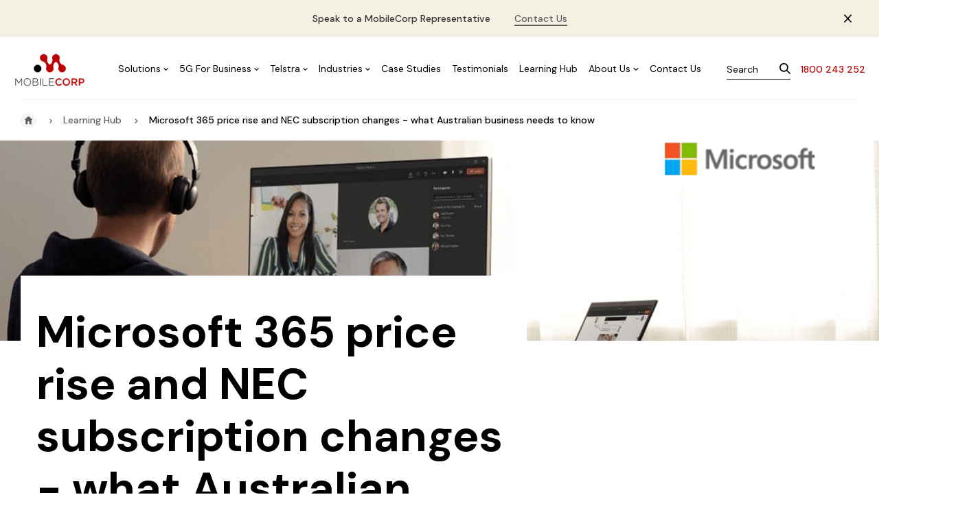

--- FILE ---
content_type: text/html; charset=UTF-8
request_url: https://www.mobilecorp.com.au/learning-hub/microsoft-365-price-rise-nce-subscription-march-2022-what-australian-business-needs-to-know
body_size: 22873
content:
<!doctype html><html lang="en-au"><head>
    <meta charset="utf-8">
    <title>Microsoft 365 price rise and NEC subscription changes - what Australian business needs to know</title>
    <link rel="shortcut icon" href="https://www.mobilecorp.com.au/hubfs/cot%20cc%20sq-1.png">
    <meta name="description" content="Many Australian businesses will pay more as Microsoft makes big changes to how it bills, terms and renews Microsoft 365 subscriptions and licences in 2022.&nbsp;">
    
    
    
    
    
    
    <link rel="stylesheet" href="https://cdnjs.cloudflare.com/ajax/libs/font-awesome/6.2.0/css/all.min.css" integrity="sha512-xh6O/CkQoPOWDdYTDqeRdPCVd1SpvCA9XXcUnZS2FmJNp1coAFzvtCN9BmamE+4aHK8yyUHUSCcJHgXloTyT2A==" crossorigin="anonymous" referrerpolicy="no-referrer">
    <link href="https://fonts.googleapis.com/css2?family=DM+Sans:ital,wght@0,400;0,500;0,700;1,400;1,500;1,700&amp;display=swap" rel="stylesheet">
    
    <meta name="viewport" content="width=device-width, initial-scale=1">

    <script src="/hs/hsstatic/jquery-libs/static-1.1/jquery/jquery-1.7.1.js"></script>
<script>hsjQuery = window['jQuery'];</script>
    <meta property="og:description" content="Many Australian businesses will pay more as Microsoft makes big changes to how it bills, terms and renews Microsoft 365 subscriptions and licences in 2022.&nbsp;">
    <meta property="og:title" content="Microsoft 365 price rise and NEC subscription changes - what Australian business needs to know">
    <meta name="twitter:description" content="Many Australian businesses will pay more as Microsoft makes big changes to how it bills, terms and renews Microsoft 365 subscriptions and licences in 2022.&nbsp;">
    <meta name="twitter:title" content="Microsoft 365 price rise and NEC subscription changes - what Australian business needs to know">

    

    
    <style>
a.cta_button{-moz-box-sizing:content-box !important;-webkit-box-sizing:content-box !important;box-sizing:content-box !important;vertical-align:middle}.hs-breadcrumb-menu{list-style-type:none;margin:0px 0px 0px 0px;padding:0px 0px 0px 0px}.hs-breadcrumb-menu-item{float:left;padding:10px 0px 10px 10px}.hs-breadcrumb-menu-divider:before{content:'›';padding-left:10px}.hs-featured-image-link{border:0}.hs-featured-image{float:right;margin:0 0 20px 20px;max-width:50%}@media (max-width: 568px){.hs-featured-image{float:none;margin:0;width:100%;max-width:100%}}.hs-screen-reader-text{clip:rect(1px, 1px, 1px, 1px);height:1px;overflow:hidden;position:absolute !important;width:1px}
</style>

<link rel="stylesheet" href="https://www.mobilecorp.com.au/hubfs/hub_generated/template_assets/1/82096137824/1769571498625/template_main.min.css">
<link rel="stylesheet" href="https://www.mobilecorp.com.au/hubfs/hub_generated/template_assets/1/82095540795/1769571499094/template_blog.min.css">
<link rel="stylesheet" href="https://www.mobilecorp.com.au/hubfs/hub_generated/template_assets/1/82091465616/1769571498530/template_theme-overrides.css">
<link rel="stylesheet" href="https://www.mobilecorp.com.au/hubfs/hub_generated/module_assets/1/82451250439/1744539570216/module_Top_Header.min.css">
<link rel="stylesheet" href="https://www.mobilecorp.com.au/hubfs/hub_generated/module_assets/1/82450302357/1744539568899/module_Main_header.min.css">
<link rel="stylesheet" href="https://www.mobilecorp.com.au/hubfs/hub_generated/module_assets/1/92618593947/1744539658020/module_Blog_Post_Banner.min.css">
<link rel="stylesheet" href="https://www.mobilecorp.com.au/hubfs/hub_generated/module_assets/1/87325180185/1744539651133/module_Learning_Hub_Buttons_Content.min.css">
<link rel="stylesheet" href="https://www.mobilecorp.com.au/hubfs/hub_generated/module_assets/1/87325180235/1744539652009/module_Learning_Hub_Accordion.min.css">
<link rel="stylesheet" href="https://www.mobilecorp.com.au/hubfs/hub_generated/module_assets/1/85020681336/1744539648186/module_Global_Hero_Stories_Two_Column_Content.min.css">
<link rel="stylesheet" href="https://www.mobilecorp.com.au/hubfs/hub_generated/module_assets/1/82097021508/1744539566566/module_Footer.min.css">
<style>
  @font-face {
    font-family: "DM Sans";
    font-weight: 700;
    font-style: normal;
    font-display: swap;
    src: url("/_hcms/googlefonts/DM_Sans/700.woff2") format("woff2"), url("/_hcms/googlefonts/DM_Sans/700.woff") format("woff");
  }
  @font-face {
    font-family: "DM Sans";
    font-weight: 500;
    font-style: normal;
    font-display: swap;
    src: url("/_hcms/googlefonts/DM_Sans/500.woff2") format("woff2"), url("/_hcms/googlefonts/DM_Sans/500.woff") format("woff");
  }
  @font-face {
    font-family: "DM Sans";
    font-weight: 400;
    font-style: normal;
    font-display: swap;
    src: url("/_hcms/googlefonts/DM_Sans/regular.woff2") format("woff2"), url("/_hcms/googlefonts/DM_Sans/regular.woff") format("woff");
  }
  @font-face {
    font-family: "DM Sans";
    font-weight: 700;
    font-style: normal;
    font-display: swap;
    src: url("/_hcms/googlefonts/DM_Sans/700.woff2") format("woff2"), url("/_hcms/googlefonts/DM_Sans/700.woff") format("woff");
  }
</style>

    <script type="application/ld+json">
{
  "mainEntityOfPage" : {
    "@type" : "WebPage",
    "@id" : "https://www.mobilecorp.com.au/learning-hub/microsoft-365-price-rise-nce-subscription-march-2022-what-australian-business-needs-to-know"
  },
  "author" : {
    "name" : "Michelle Lewis",
    "url" : "https://www.mobilecorp.com.au/learning-hub/author/michelle-lewis",
    "@type" : "Person"
  },
  "headline" : "Microsoft 365 price rise and NEC subscription changes - what Australian business needs to know",
  "datePublished" : "2022-02-17T01:00:00.000Z",
  "dateModified" : "2023-05-24T22:59:23.647Z",
  "publisher" : {
    "name" : "MobileCorp Pty Ltd",
    "logo" : {
      "url" : "https://www.mobilecorp.com.au/hubfs/MobileCorp%20logo%20(cotiot).png",
      "@type" : "ImageObject"
    },
    "@type" : "Organization"
  },
  "@context" : "https://schema.org",
  "@type" : "BlogPosting",
  "image" : [ "https://www.mobilecorp.com.au/hubfs/Microsoft%20365%20price%20rise%20resized.png" ]
}
</script>


    
<!--  Added by GoogleAnalytics integration -->
<script>
var _hsp = window._hsp = window._hsp || [];
_hsp.push(['addPrivacyConsentListener', function(consent) { if (consent.allowed || (consent.categories && consent.categories.analytics)) {
  (function(i,s,o,g,r,a,m){i['GoogleAnalyticsObject']=r;i[r]=i[r]||function(){
  (i[r].q=i[r].q||[]).push(arguments)},i[r].l=1*new Date();a=s.createElement(o),
  m=s.getElementsByTagName(o)[0];a.async=1;a.src=g;m.parentNode.insertBefore(a,m)
})(window,document,'script','//www.google-analytics.com/analytics.js','ga');
  ga('create','UA-85164364-28','auto');
  ga('send','pageview');
}}]);
</script>

<!-- /Added by GoogleAnalytics integration -->

<!--  Added by GoogleTagManager integration -->
<script>
var _hsp = window._hsp = window._hsp || [];
window.dataLayer = window.dataLayer || [];
function gtag(){dataLayer.push(arguments);}

var useGoogleConsentModeV2 = true;
var waitForUpdateMillis = 1000;



var hsLoadGtm = function loadGtm() {
    if(window._hsGtmLoadOnce) {
      return;
    }

    if (useGoogleConsentModeV2) {

      gtag('set','developer_id.dZTQ1Zm',true);

      gtag('consent', 'default', {
      'ad_storage': 'denied',
      'analytics_storage': 'denied',
      'ad_user_data': 'denied',
      'ad_personalization': 'denied',
      'wait_for_update': waitForUpdateMillis
      });

      _hsp.push(['useGoogleConsentModeV2'])
    }

    (function(w,d,s,l,i){w[l]=w[l]||[];w[l].push({'gtm.start':
    new Date().getTime(),event:'gtm.js'});var f=d.getElementsByTagName(s)[0],
    j=d.createElement(s),dl=l!='dataLayer'?'&l='+l:'';j.async=true;j.src=
    'https://www.googletagmanager.com/gtm.js?id='+i+dl;f.parentNode.insertBefore(j,f);
    })(window,document,'script','dataLayer','GTM-T232KQX');

    window._hsGtmLoadOnce = true;
};

_hsp.push(['addPrivacyConsentListener', function(consent){
  if(consent.allowed || (consent.categories && consent.categories.analytics)){
    hsLoadGtm();
  }
}]);

</script>

<!-- /Added by GoogleTagManager integration -->



<link rel="amphtml" href="https://www.mobilecorp.com.au/learning-hub/microsoft-365-price-rise-nce-subscription-march-2022-what-australian-business-needs-to-know?hs_amp=true">

<meta property="og:image" content="https://www.mobilecorp.com.au/hubfs/Microsoft%20365%20price%20rise%20resized.png">
<meta property="og:image:width" content="1920">
<meta property="og:image:height" content="546">

<meta name="twitter:image" content="https://www.mobilecorp.com.au/hubfs/Microsoft%20365%20price%20rise%20resized.png">


<meta property="og:url" content="https://www.mobilecorp.com.au/learning-hub/microsoft-365-price-rise-nce-subscription-march-2022-what-australian-business-needs-to-know">
<meta name="twitter:card" content="summary_large_image">

<link rel="canonical" href="https://www.mobilecorp.com.au/learning-hub/microsoft-365-price-rise-nce-subscription-march-2022-what-australian-business-needs-to-know">

<meta property="og:type" content="article">
<link rel="alternate" type="application/rss+xml" href="https://www.mobilecorp.com.au/learning-hub/rss.xml">
<meta name="twitter:domain" content="www.mobilecorp.com.au">
<script src="//platform.linkedin.com/in.js" type="text/javascript">
    lang: en_US
</script>

<meta http-equiv="content-language" content="en-au">






  <meta name="generator" content="HubSpot"></head>
  <body>
<!--  Added by GoogleTagManager integration -->
<noscript><iframe src="https://www.googletagmanager.com/ns.html?id=GTM-T232KQX" height="0" width="0" style="display:none;visibility:hidden"></iframe></noscript>

<!-- /Added by GoogleTagManager integration -->

    <div class="body-wrapper   hs-content-id-84780870715 hs-blog-post hs-blog-id-84776506944">
      
      <div data-global-resource-path="MobileCorp_August2022/templates/partials/top-header.html"><div id="hs_cos_wrapper_module_16657620466573" class="hs_cos_wrapper hs_cos_wrapper_widget hs_cos_wrapper_type_module" style="" data-hs-cos-general-type="widget" data-hs-cos-type="module"><div class="top-header">
  <div class="inner">
    <div class="content-wrapper">
      <div class="wrap">
        <div class="mobile-icon">
          
          
          <a href="https://www.mobilecorp.com.au/contact-us">
            <svg id="long_arrow" data-name="long arrow" xmlns="http://www.w3.org/2000/svg" width="14.354" height="9.573" viewbox="0 0 14.354 9.573">
              <path id="Icon_ionic-ios-arrow-round-forward" data-name="Icon ionic-ios-arrow-round-forward" d="M17.029,11.435a.652.652,0,0,0,0,.917l3.031,3.036H8.518a.648.648,0,0,0,0,1.3H20.05l-3.031,3.036a.656.656,0,0,0,0,.917.645.645,0,0,0,.912,0L22.045,16.5h0a.728.728,0,0,0,.135-.2.619.619,0,0,0,.05-.249.65.65,0,0,0-.184-.454L17.936,11.45A.635.635,0,0,0,17.029,11.435Z" transform="translate(-7.875 -11.252)" />
            </svg>
            <div class="mobile title">
              Speak to a MobileCorp Representative
            </div>
          </a>
        </div>
        <div class="title">
          Speak to a MobileCorp Representative
        </div>
        
        <div class="link">
          
          
          <a href="https://www.mobilecorp.com.au/contact-us">
            Contact Us
          </a>
        </div>
        
      </div>
    </div>
  </div>
  <div class="close-icon">
    <svg xmlns="http://www.w3.org/2000/svg" width="11.215" height="11.215" viewbox="0 0 11.215 11.215">
      <g id="Group_48" data-name="Group 48" transform="translate(-1695 -126)">
        <path id="Icon_ionic-md-close" data-name="Icon ionic-md-close" d="M18.738,8.645,17.617,7.523l-4.486,4.486L8.645,7.523,7.523,8.645l4.486,4.486L7.523,17.617l1.121,1.121,4.486-4.486,4.486,4.486,1.121-1.121-4.486-4.486Z" transform="translate(1687.477 118.477)" />
      </g>
    </svg>
  </div>
</div></div></div>
      <header class="header">
        <div id="hs_cos_wrapper_main_header" class="hs_cos_wrapper hs_cos_wrapper_widget hs_cos_wrapper_type_module" style="" data-hs-cos-general-type="widget" data-hs-cos-type="module"><div class="main-header">
  <div class="content-wrapper">
    <div class="logo">
      
      
      <a href="https://www.mobilecorp.com.au">
        
        
        
        
        <img src="https://www.mobilecorp.com.au/hubfs/MobileCorp_August2022/Images/Header/Mobile%20corp%20Logo.svg" alt="MobileCorp" loading="lazy" width="104" height="80" class="primary-logo">
        
        
        
        
        
        <img src="https://www.mobilecorp.com.au/hs-fs/hubfs/MobileCorp_August2022/Images/Header/white_logo.png?width=104&amp;height=48&amp;name=white_logo.png" alt="MobileCorp" loading="lazy" width="104" height="48" class="secondary-logo" srcset="https://www.mobilecorp.com.au/hs-fs/hubfs/MobileCorp_August2022/Images/Header/white_logo.png?width=52&amp;height=24&amp;name=white_logo.png 52w, https://www.mobilecorp.com.au/hs-fs/hubfs/MobileCorp_August2022/Images/Header/white_logo.png?width=104&amp;height=48&amp;name=white_logo.png 104w, https://www.mobilecorp.com.au/hs-fs/hubfs/MobileCorp_August2022/Images/Header/white_logo.png?width=156&amp;height=72&amp;name=white_logo.png 156w, https://www.mobilecorp.com.au/hs-fs/hubfs/MobileCorp_August2022/Images/Header/white_logo.png?width=208&amp;height=96&amp;name=white_logo.png 208w, https://www.mobilecorp.com.au/hs-fs/hubfs/MobileCorp_August2022/Images/Header/white_logo.png?width=260&amp;height=120&amp;name=white_logo.png 260w, https://www.mobilecorp.com.au/hs-fs/hubfs/MobileCorp_August2022/Images/Header/white_logo.png?width=312&amp;height=144&amp;name=white_logo.png 312w" sizes="(max-width: 104px) 100vw, 104px">
        
      </a>
    </div>
    <div class="mobile-trigger">
      <svg xmlns="http://www.w3.org/2000/svg" width="17.907" height="12.605" viewbox="0 0 17.907 12.605">
        <g id="Icon_feather-menu" data-name="Icon feather-menu" transform="translate(-3.5 -8)">
          <path id="Path_174" data-name="Path 174" d="M4.5,18H20.407" transform="translate(0 -3.698)" fill="none" stroke="#000" stroke-linecap="round" stroke-linejoin="round" stroke-width="2" />
          <path id="Path_175" data-name="Path 175" d="M4.5,9H20.407" fill="none" stroke="#000" stroke-linecap="round" stroke-linejoin="round" stroke-width="2" />
          <path id="Path_176" data-name="Path 176" d="M4.5,27H20.407" transform="translate(0 -7.395)" fill="none" stroke="#000" stroke-linecap="round" stroke-linejoin="round" stroke-width="2" />
        </g>
      </svg>
    </div>
    <div class="menu desktop">
      <div class="list">
        
        <div class="item">
          
          
          <a href="" class="main-link has-child">
            Solutions
            
            
            <div class="arrow">
              <svg id="arrow" xmlns="http://www.w3.org/2000/svg" width="7.114" height="4.414" viewbox="0 0 7.114 4.414">
                <path id="Union_1" data-name="Union 1" d="M-360-96.143l.868-.857,2.688,2.689L-353.754-97l.868.857-3.557,3.557Z" transform="translate(360 97)" />
              </svg>
            </div>
            
            
          </a>
          
          
          <div class="submenu with-child links">
            <div class="list2">
              <div class="mobile-breadcrumb">
                <ul>
                  <li>
                    <a class="home-icon">
                      <svg xmlns="http://www.w3.org/2000/svg" width="23" height="23" viewbox="0 0 23 23">
                        <g id="Group_1107" data-name="Group 1107" transform="translate(-173 -955)">
                          <circle id="Ellipse_15" data-name="Ellipse 15" cx="11.5" cy="11.5" r="11.5" transform="translate(173 955)" fill="rgba(236,236,236,0.5)" />
                          <g id="Layer_1" data-name="Layer 1" transform="translate(175.397 957.411)">
                            <path id="Path_26" data-name="Path 26" d="M14.61,8.66H13.374v5.389a.858.858,0,0,1-.858.858H10.595a.214.214,0,0,1-.21-.214v-3.03a1.282,1.282,0,0,0-1.369-1.278A1.332,1.332,0,0,0,7.8,11.754v2.939a.214.214,0,0,1-.21.214H5.69a.858.858,0,0,1-.858-.858V8.66H3.6a.292.292,0,0,1-.2-.493L8.414,3.549a1.04,1.04,0,0,1,1.415,0l4.983,4.618a.292.292,0,0,1-.2.493Z" transform="translate(0 0)" fill="#606060" />
                          </g>
                        </g>
                      </svg>
                    </a>
                  </li>
                  <li><a><svg xmlns="http://www.w3.org/2000/svg" width="4.414" height="7.114" viewbox="0 0 4.414 7.114">
                    <g id="arrow" transform="translate(4.414) rotate(90)">
                      <path id="Union_1" data-name="Union 1" d="M-360-96.143l.868-.857,2.688,2.689L-353.754-97l.868.857-3.557,3.557Z" transform="translate(360 97)" />
                    </g>
                    </svg>
                    <span>Solutions</span></a></li>
                </ul>
              </div>
              <div>
                
                <div class="item2 active ">
                  
                  
                  
                  <a href="https://www.mobilecorp.com.au/solutions/mobility" tag="#data-1">
                    
                    <div class="title">Mobility</div>
                    
                    
                  </a>
                  
                  <div class="child-trigger" tag="#data-1">

                  </div>
                  
                </div>
                
                <div class="item2  ">
                  
                  
                  
                  <a href="https://www.mobilecorp.com.au/solutions/essential-8-cyber-security" tag="#data-2">
                    
                    <div class="title">Essential 8 Security</div>
                    
                    
                  </a>
                  
                  <div class="child-trigger" tag="#data-2">

                  </div>
                  
                </div>
                
                <div class="item2  ">
                  
                  
                  
                  <a href="https://www.mobilecorp.com.au/solutions/data-networks" tag="#data-3">
                    
                    <div class="title">Data Networks</div>
                    
                    
                  </a>
                  
                  <div class="child-trigger" tag="#data-3">

                  </div>
                  
                </div>
                
                <div class="item2  ">
                  
                  
                  
                  <a href="https://www.mobilecorp.com.au/solutions/managed-ict-solutions" tag="#data-4">
                    
                    <div class="title">Managed ICT &amp; IT Services</div>
                    
                    
                  </a>
                  
                  <div class="child-trigger" tag="#data-4">

                  </div>
                  
                </div>
                
                <div class="item2  ">
                  
                  
                  
                  <a href="https://www.mobilecorp.com.au/solutions/unified-communications" tag="#data-5">
                    
                    <div class="title">Unified Communications</div>
                    
                    
                  </a>
                  
                  <div class="child-trigger" tag="#data-5">

                  </div>
                  
                </div>
                
                <div class="item2  ">
                  
                  
                  
                  <a href="https://www.mobilecorp.com.au/solutions/cloud" tag="#data-6">
                    
                    <div class="title">Cloud Services</div>
                    
                    
                  </a>
                  
                  <div class="child-trigger" tag="#data-6">

                  </div>
                  
                </div>
                
                <div class="item2  ">
                  
                  
                  
                  <a href="https://www.mobilecorp.com.au/data-networks/in-building-coverage" tag="#data-7">
                    
                    <div class="title">In-Building Mobile Coverage</div>
                    
                    
                  </a>
                  
                  <div class="child-trigger" tag="#data-7">

                  </div>
                  
                </div>
                
              </div>
            </div>
            <div class="item3">
              <div class="mobile-breadcrumb">
                <ul>
                  <li>
                    <a class="home-icon">
                      <svg xmlns="http://www.w3.org/2000/svg" width="23" height="23" viewbox="0 0 23 23">
                        <g id="Group_1107" data-name="Group 1107" transform="translate(-173 -955)">
                          <circle id="Ellipse_15" data-name="Ellipse 15" cx="11.5" cy="11.5" r="11.5" transform="translate(173 955)" fill="rgba(236,236,236,0.5)" />
                          <g id="Layer_1" data-name="Layer 1" transform="translate(175.397 957.411)">
                            <path id="Path_26" data-name="Path 26" d="M14.61,8.66H13.374v5.389a.858.858,0,0,1-.858.858H10.595a.214.214,0,0,1-.21-.214v-3.03a1.282,1.282,0,0,0-1.369-1.278A1.332,1.332,0,0,0,7.8,11.754v2.939a.214.214,0,0,1-.21.214H5.69a.858.858,0,0,1-.858-.858V8.66H3.6a.292.292,0,0,1-.2-.493L8.414,3.549a1.04,1.04,0,0,1,1.415,0l4.983,4.618a.292.292,0,0,1-.2.493Z" transform="translate(0 0)" fill="#606060" />
                          </g>
                        </g>
                      </svg>
                    </a>
                  </li>
                  <li>
                    <a class="back-btn"><svg xmlns="http://www.w3.org/2000/svg" width="4.414" height="7.114" viewbox="0 0 4.414 7.114">
                      <g id="arrow" transform="translate(4.414) rotate(90)">
                        <path id="Union_1" data-name="Union 1" d="M-360-96.143l.868-.857,2.688,2.689L-353.754-97l.868.857-3.557,3.557Z" transform="translate(360 97)" />
                      </g>
                      </svg>
                      <span>Solutions</span></a></li>
                  <li><a><svg xmlns="http://www.w3.org/2000/svg" width="4.414" height="7.114" viewbox="0 0 4.414 7.114">
                    <g id="arrow" transform="translate(4.414) rotate(90)">
                      <path id="Union_1" data-name="Union 1" d="M-360-96.143l.868-.857,2.688,2.689L-353.754-97l.868.857-3.557,3.557Z" transform="translate(360 97)" />
                    </g>
                    </svg>
                    <span></span></a></li>
                </ul>
              </div>
              
              <div class="link">
                <div class="side-arrow">
                  <svg xmlns="http://www.w3.org/2000/svg" width="29" height="33" viewbox="0 0 29 33">
                    <path id="Polygon_1" data-name="Polygon 1" d="M16.5,0,33,29H0Z" transform="translate(29) rotate(90)" fill="#fff" />
                  </svg>
                </div>
                
                <div class="tab show" id="data-1">
                  
                  
                  <a href="https://www.mobilecorp.com.au/solutions/mobility">
                    <div class="title">Mobility</div>
                  </a>
                  <span id="hs_cos_wrapper_main_header_" class="hs_cos_wrapper hs_cos_wrapper_widget hs_cos_wrapper_type_simple_menu" style="" data-hs-cos-general-type="widget" data-hs-cos-type="simple_menu"><div id="hs_menu_wrapper_main_header_" class="hs-menu-wrapper active-branch flyouts hs-menu-flow-horizontal" role="navigation" data-sitemap-name="" data-menu-id="" aria-label="Navigation Menu">
 <ul role="menu">
  <li class="hs-menu-item hs-menu-depth-1 hs-item-has-children" role="none"><a href="https://www.mobilecorp.com.au/mobility/mobilecorp-managed-mobility-services" aria-haspopup="true" aria-expanded="false" role="menuitem" target="_self">MobileCorp Managed Mobility Service</a>
   <ul role="menu" class="hs-menu-children-wrapper">
    <li class="hs-menu-item hs-menu-depth-2" role="none"><a href="https://www.mobilecorp.com.au/mobility/mobilecorp-managed-mobility-service" role="menuitem" target="_self">MobileCorp Managed Mobility Service</a></li>
    <li class="hs-menu-item hs-menu-depth-2" role="none"><a href="https://www.mobilecorp.com.au/mobilecorp-mobility-support" role="menuitem" target="_self">MobileCorp Mobility Support</a></li>
    <li class="hs-menu-item hs-menu-depth-2" role="none"><a href="https://www.mobilecorp.com.au/telstra-support-carriage-management" role="menuitem" target="_self">Telstra Carriage Management</a></li>
    <li class="hs-menu-item hs-menu-depth-2" role="none"><a href="https://www.mobilecorp.com.au/mobilecorp-managed-mobility-service/onsite-service-delivery" role="menuitem" target="_self">Onsite Service Delivery</a></li>
   </ul></li>
  <li class="hs-menu-item hs-menu-depth-1 hs-item-has-children" role="none"><a href="https://www.mobilecorp.com.au/mobility/mobile-lifecycle-management" aria-haspopup="true" aria-expanded="false" role="menuitem" target="_self">Mobile Lifecycle Management</a>
   <ul role="menu" class="hs-menu-children-wrapper">
    <li class="hs-menu-item hs-menu-depth-2" role="none"><a href="https://www.mobilecorp.com.au/mobile-lifecycle-management/device-lifecycle" role="menuitem" target="_self">Device Lifecycle Management</a></li>
    <li class="hs-menu-item hs-menu-depth-2" role="none"><a href="https://www.mobilecorp.com.au/mobile-lifecycle-management/device-deployment" role="menuitem" target="_self">Device Deployment</a></li>
    <li class="hs-menu-item hs-menu-depth-2" role="none"><a href="https://www.mobilecorp.com.au/mobile-lifecycle-management/end-of-life-management" role="menuitem" target="_self">End of Life Device Management</a></li>
   </ul></li>
  <li class="hs-menu-item hs-menu-depth-1 hs-item-has-children" role="none"><a href="https://www.mobilecorp.com.au/mobility/mobile-expense-management" aria-haspopup="true" aria-expanded="false" role="menuitem" target="_self">Mobile Expense Management</a>
   <ul role="menu" class="hs-menu-children-wrapper">
    <li class="hs-menu-item hs-menu-depth-2" role="none"><a href="https://www.mobilecorp.com.au/mobile-expense-management/telecom-expense-management" role="menuitem" target="_self">Telecom Expense Management</a></li>
    <li class="hs-menu-item hs-menu-depth-2" role="none"><a href="https://www.mobilecorp.com.au/mobile-expense-management/mobile-fleet-audit" role="menuitem" target="_self">Mobile Fleet Audit</a></li>
    <li class="hs-menu-item hs-menu-depth-2" role="none"><a href="https://www.mobilecorp.com.au/mobile-expense-management/carrier-bill-audit" role="menuitem" target="_self">Carrier Bill Audit</a></li>
    <li class="hs-menu-item hs-menu-depth-2" role="none"><a href="https://www.mobilecorp.com.au/mobile-expense-management/mobile-fleet-optimisation" role="menuitem" target="_self">Mobile Optimisation Programs</a></li>
    <li class="hs-menu-item hs-menu-depth-2" role="none"><a href="https://www.mobilecorp.com.au/mobile-expense-management/cost-visibility" role="menuitem" target="_self">Cost Visibility</a></li>
    <li class="hs-menu-item hs-menu-depth-2" role="none"><a href="https://www.mobilecorp.com.au/mobile-expense-management/mobile-fleet-benchmarking" role="menuitem" target="_self">Mobile Fleet Benchmarking</a></li>
   </ul></li>
  <li class="hs-menu-item hs-menu-depth-1 hs-item-has-children" role="none"><a href="https://www.mobilecorp.com.au/mobility/mobile-device-management" aria-haspopup="true" aria-expanded="false" role="menuitem" target="_self">Mobile Device Management</a>
   <ul role="menu" class="hs-menu-children-wrapper">
    <li class="hs-menu-item hs-menu-depth-2" role="none"><a href="https://www.mobilecorp.com.au/mobile-device-management/android-enterprise-zero-touch" role="menuitem" target="_self">Android Enterprise Zero-touch</a></li>
    <li class="hs-menu-item hs-menu-depth-2" role="none"><a href="https://www.mobilecorp.com.au/mobile-device-management/device-enrolment-programs" role="menuitem" target="_self">Device Enrolment Programs</a></li>
    <li class="hs-menu-item hs-menu-depth-2" role="none"><a href="https://www.mobilecorp.com.au/mobile-device-management/mdm-uem-managed-service" role="menuitem" target="_self">MDM | UEM Managed Service</a></li>
    <li class="hs-menu-item hs-menu-depth-2" role="none"><a href="https://www.mobilecorp.com.au/mobile-device-management/unified-endpoint-management" role="menuitem" target="_self">Unified Endpoint Management</a></li>
   </ul></li>
  <li class="hs-menu-item hs-menu-depth-1 hs-item-has-children" role="none"><a href="https://www.mobilecorp.com.au/mobility/mobile-security" aria-haspopup="true" aria-expanded="false" role="menuitem" target="_self">Mobile Security</a>
   <ul role="menu" class="hs-menu-children-wrapper">
    <li class="hs-menu-item hs-menu-depth-2" role="none"><a href="https://www.mobilecorp.com.au/mobile-security/mobile-threat-landscape-2024" role="menuitem" target="_self">Mobile Threat Landscape 2024</a></li>
    <li class="hs-menu-item hs-menu-depth-2" role="none"><a href="https://www.mobilecorp.com.au/mobile-security/mobile-threat-defence" role="menuitem" target="_self">Mobile Threat Defence 2024</a></li>
    <li class="hs-menu-item hs-menu-depth-2" role="none"><a href="https://www.mobilecorp.com.au/mobile-security/telstra-enterprise-mobile-protect" role="menuitem" target="_self">Telstra Enterprise Mobile Protect</a></li>
    <li class="hs-menu-item hs-menu-depth-2" role="none"><a href="https://www.mobilecorp.com.au/mobile-security/jamf-mobile-endpoint-security" role="menuitem" target="_self">Jamf Endpoint Security</a></li>
   </ul></li>
  <li class="hs-menu-item hs-menu-depth-1 hs-item-has-children" role="none"><a href="https://www.mobilecorp.com.au/iot-management" aria-haspopup="true" aria-expanded="false" role="menuitem" target="_self">IoT Management</a>
   <ul role="menu" class="hs-menu-children-wrapper">
    <li class="hs-menu-item hs-menu-depth-2" role="none"><a href="https://www.mobilecorp.com.au/iot-management/telstra-3g-network-shutdown-migration" role="menuitem" target="_self">3G Network Migration</a></li>
    <li class="hs-menu-item hs-menu-depth-2" role="none"><a href="https://www.mobilecorp.com.au/iot-management/connected-everything" role="menuitem" target="_self">Connected Everything : IOT in 2023</a></li>
    <li class="hs-menu-item hs-menu-depth-2" role="none"><a href="https://www.mobilecorp.com.au/iot-management/iot-managed-service" role="menuitem" target="_self">IoT Managed Service</a></li>
    <li class="hs-menu-item hs-menu-depth-2" role="none"><a href="https://www.mobilecorp.com.au/iot-management/machine-to-machine-m2m" role="menuitem" target="_self">Machine to Machine (M2M)</a></li>
    <li class="hs-menu-item hs-menu-depth-2" role="none"><a href="https://www.mobilecorp.com.au/iot-management/asset-track-and-monitor" role="menuitem" target="_self">Asset Track and Monitor</a></li>
    <li class="hs-menu-item hs-menu-depth-2" role="none"><a href="https://www.mobilecorp.com.au/iot-management/location-data-analytics" role="menuitem" target="_self">Location Data Analytics</a></li>
    <li class="hs-menu-item hs-menu-depth-2" role="none"><a href="https://www.mobilecorp.com.au/iot-management/connected-vehicles" role="menuitem" target="_self">Connected Vehicles</a></li>
    <li class="hs-menu-item hs-menu-depth-2" role="none"><a href="https://www.mobilecorp.com.au/iot-management/smart-cameras" role="menuitem" target="_self">Smart Cameras</a></li>
   </ul></li>
 </ul>
</div></span>
                </div>
                
                <div class="tab " id="data-2">
                  
                  
                  <a href="https://www.mobilecorp.com.au/solutions/essential-8-cyber-security">
                    <div class="title">Essential 8 Security</div>
                  </a>
                  <span id="hs_cos_wrapper_main_header_" class="hs_cos_wrapper hs_cos_wrapper_widget hs_cos_wrapper_type_simple_menu" style="" data-hs-cos-general-type="widget" data-hs-cos-type="simple_menu"><div id="hs_menu_wrapper_main_header_" class="hs-menu-wrapper active-branch flyouts hs-menu-flow-horizontal" role="navigation" data-sitemap-name="" data-menu-id="" aria-label="Navigation Menu">
 <ul role="menu">
  <li class="hs-menu-item hs-menu-depth-1" role="none"><a href="https://www.mobilecorp.com.au/essential-8-audit-as-a-service" role="menuitem" target="_self">Essential 8 Audit as a Service</a></li>
  <li class="hs-menu-item hs-menu-depth-1" role="none"><a href="https://www.mobilecorp.com.au/essential-8-remediation-as-a-service" role="menuitem" target="_self">Essential 8 Remediation as a Service</a></li>
 </ul>
</div></span>
                </div>
                
                <div class="tab " id="data-3">
                  
                  
                  <a href="https://www.mobilecorp.com.au/solutions/data-networks">
                    <div class="title">Data Networks</div>
                  </a>
                  <span id="hs_cos_wrapper_main_header_" class="hs_cos_wrapper hs_cos_wrapper_widget hs_cos_wrapper_type_simple_menu" style="" data-hs-cos-general-type="widget" data-hs-cos-type="simple_menu"><div id="hs_menu_wrapper_main_header_" class="hs-menu-wrapper active-branch flyouts hs-menu-flow-horizontal" role="navigation" data-sitemap-name="" data-menu-id="" aria-label="Navigation Menu">
 <ul role="menu">
  <li class="hs-menu-item hs-menu-depth-1" role="none"><a href="https://www.mobilecorp.com.au/iot-management/telstra-3g-network-shutdown-migration" role="menuitem" target="_self">3G Network Shutdown</a></li>
  <li class="hs-menu-item hs-menu-depth-1 hs-item-has-children" role="none"><a href="https://www.mobilecorp.com.au/data-networks/wireless-wan" aria-haspopup="true" aria-expanded="false" role="menuitem" target="_self">Wireless WAN</a>
   <ul role="menu" class="hs-menu-children-wrapper">
    <li class="hs-menu-item hs-menu-depth-2" role="none"><a href="https://www.mobilecorp.com.au/wireless-wan/lte-wireless-wan" role="menuitem" target="_self">LTE Wireless WAN</a></li>
    <li class="hs-menu-item hs-menu-depth-2" role="none"><a href="https://www.mobilecorp.com.au/wireless-wan/5g-wireless-wan" role="menuitem" target="_self">5G Wireless WAN</a></li>
    <li class="hs-menu-item hs-menu-depth-2" role="none"><a href="https://www.mobilecorp.com.au/5g-for-business/enterprise-wireless" role="menuitem" target="_self">Enterprise Wireless WAN</a></li>
    <li class="hs-menu-item hs-menu-depth-2" role="none"><a href="https://www.mobilecorp.com.au/5g-for-business/telstra-5g-enhanced-enterprise-wireless" role="menuitem" target="_self">Enhanced Enterprise Wireless WAN</a></li>
   </ul></li>
  <li class="hs-menu-item hs-menu-depth-1 hs-item-has-children" role="none"><a href="https://www.mobilecorp.com.au/data-networks/business-internet" aria-haspopup="true" aria-expanded="false" role="menuitem" target="_self">Business Internet</a>
   <ul role="menu" class="hs-menu-children-wrapper">
    <li class="hs-menu-item hs-menu-depth-2" role="none"><a href="https://www.mobilecorp.com.au/business-internet/tid" role="menuitem" target="_self">Telstra Internet Direct (TID)</a></li>
    <li class="hs-menu-item hs-menu-depth-2" role="none"><a href="https://www.mobilecorp.com.au/business-internet/tid-lite" role="menuitem" target="_self">Telstra Internet Direct LITE</a></li>
    <li class="hs-menu-item hs-menu-depth-2" role="none"><a href="https://www.mobilecorp.com.au/business-internet/telstra-business-broadband" role="menuitem" target="_self"> Telstra Business Broadband (TBB)</a></li>
    <li class="hs-menu-item hs-menu-depth-2" role="none"><a href="javascript:void(0);" role="menuitem" target="_self">Telstra NBN for Business</a></li>
    <li class="hs-menu-item hs-menu-depth-2" role="none"><a href="javascript:void(0);" role="menuitem" target="_self">Telstra NBN Enterprise Ethernet</a></li>
   </ul></li>
  <li class="hs-menu-item hs-menu-depth-1 hs-item-has-children" role="none"><a href="https://www.mobilecorp.com.au/business-internet/telstra-programmable-network-tpn" aria-haspopup="true" aria-expanded="false" role="menuitem" target="_self">Telstra SDN</a>
   <ul role="menu" class="hs-menu-children-wrapper">
    <li class="hs-menu-item hs-menu-depth-2" role="none"><a href="https://www.mobilecorp.com.au/business-internet/telstra-programmable-network-tpn" role="menuitem" target="_self">Telstra Programmable Network (TPN)</a></li>
   </ul></li>
  <li class="hs-menu-item hs-menu-depth-1 hs-item-has-children" role="none"><a href="https://www.mobilecorp.com.au/data-networks/private-network-mpls" aria-haspopup="true" aria-expanded="false" role="menuitem" target="_self">Private Networks &amp; MPLS</a>
   <ul role="menu" class="hs-menu-children-wrapper">
    <li class="hs-menu-item hs-menu-depth-2" role="none"><a href="https://www.mobilecorp.com.au/private-networks/telstra-mpls-network" role="menuitem" target="_self">Teltra MPLS Network</a></li>
    <li class="hs-menu-item hs-menu-depth-2" role="none"><a href="https://www.mobilecorp.com.au/private-networks/mpls-with-managed-router" role="menuitem" target="_self">MPLS With Managed Router</a></li>
    <li class="hs-menu-item hs-menu-depth-2" role="none"><a href="javascript:void(0);" role="menuitem" target="_self">Telstra National Ethernet</a></li>
   </ul></li>
  <li class="hs-menu-item hs-menu-depth-1 hs-item-has-children" role="none"><a href="https://www.mobilecorp.com.au/data-networks/network-security" aria-haspopup="true" aria-expanded="false" role="menuitem" target="_self">Network Security</a>
   <ul role="menu" class="hs-menu-children-wrapper">
    <li class="hs-menu-item hs-menu-depth-2" role="none"><a href="https://www.mobilecorp.com.au/network-security/next-gen-firewalls" role="menuitem" target="_self">Next Gen Firewalls </a></li>
    <li class="hs-menu-item hs-menu-depth-2" role="none"><a href="https://www.mobilecorp.com.au/network-security/penetration-testing" role="menuitem" target="_self">Penetration Testing</a></li>
    <li class="hs-menu-item hs-menu-depth-2" role="none"><a href="https://www.mobilecorp.com.au/network-security/disaster-recovery" role="menuitem" target="_self">Disaster Recovery</a></li>
    <li class="hs-menu-item hs-menu-depth-2" role="none"><a href="https://www.mobilecorp.com.au/network-security/network-security-audit" role="menuitem" target="_self">Network Security Audit</a></li>
   </ul></li>
  <li class="hs-menu-item hs-menu-depth-1 hs-item-has-children" role="none"><a href="https://www.mobilecorp.com.au/data-networks/network-professional-services" aria-haspopup="true" aria-expanded="false" role="menuitem" target="_self">Network Professional Services</a>
   <ul role="menu" class="hs-menu-children-wrapper">
    <li class="hs-menu-item hs-menu-depth-2" role="none"><a href="https://www.mobilecorp.com.au/professional-services/network-consultancy" role="menuitem" target="_self">Network Consultancy</a></li>
    <li class="hs-menu-item hs-menu-depth-2" role="none"><a href="https://www.mobilecorp.com.au/professional-services/network-assessment" role="menuitem" target="_self">Network Assessment</a></li>
    <li class="hs-menu-item hs-menu-depth-2" role="none"><a href="https://www.mobilecorp.com.au/professional-services/network-upgrade" role="menuitem" target="_self">Network Upgrades</a></li>
    <li class="hs-menu-item hs-menu-depth-2" role="none"><a href="https://www.mobilecorp.com.au/private-networks/network-redundancy-design" role="menuitem" target="_self">Network Redundancy Design</a></li>
   </ul></li>
 </ul>
</div></span>
                </div>
                
                <div class="tab " id="data-4">
                  
                  
                  <a href="https://www.mobilecorp.com.au/solutions/managed-ict-solutions">
                    <div class="title">Managed ICT &amp; IT Services</div>
                  </a>
                  <span id="hs_cos_wrapper_main_header_" class="hs_cos_wrapper hs_cos_wrapper_widget hs_cos_wrapper_type_simple_menu" style="" data-hs-cos-general-type="widget" data-hs-cos-type="simple_menu"><div id="hs_menu_wrapper_main_header_" class="hs-menu-wrapper active-branch flyouts hs-menu-flow-horizontal" role="navigation" data-sitemap-name="" data-menu-id="" aria-label="Navigation Menu">
 <ul role="menu">
  <li class="hs-menu-item hs-menu-depth-1 hs-item-has-children" role="none"><a href="https://www.mobilecorp.com.au/managed-ict/mobility-services" aria-haspopup="true" aria-expanded="false" role="menuitem" target="_self">Mobility Services</a>
   <ul role="menu" class="hs-menu-children-wrapper">
    <li class="hs-menu-item hs-menu-depth-2" role="none"><a href="javascript:void(0);" role="menuitem" target="_self">MobileCorp Managed Mobility</a></li>
    <li class="hs-menu-item hs-menu-depth-2" role="none"><a href="javascript:void(0);" role="menuitem" target="_self">MobileCorp Mobility Support</a></li>
    <li class="hs-menu-item hs-menu-depth-2" role="none"><a href="javascript:void(0);" role="menuitem" target="_self">Telstra Carriage Management</a></li>
    <li class="hs-menu-item hs-menu-depth-2" role="none"><a href="https://www.mobilecorp.com.au/mobilecorp-managed-mobility-service/onsite-service-delivery" role="menuitem" target="_self">Onsite Mobility Support</a></li>
   </ul></li>
  <li class="hs-menu-item hs-menu-depth-1 hs-item-has-children" role="none"><a href="https://www.mobilecorp.com.au/managed-ict/end-user-services" aria-haspopup="true" aria-expanded="false" role="menuitem" target="_self">End User Management</a>
   <ul role="menu" class="hs-menu-children-wrapper">
    <li class="hs-menu-item hs-menu-depth-2" role="none"><a href="https://www.mobilecorp.com.au/end-user-management/managed-desktops" role="menuitem" target="_self">Managed Desktops</a></li>
    <li class="hs-menu-item hs-menu-depth-2" role="none"><a href="https://www.mobilecorp.com.au/end-user-management/user-device-management" role="menuitem" target="_self">User Device Management</a></li>
    <li class="hs-menu-item hs-menu-depth-2" role="none"><a href="https://www.mobilecorp.com.au/end-user-management/user-identity-access-managementd-user-ma" role="menuitem" target="_self">User Identity &amp; Access Management</a></li>
   </ul></li>
  <li class="hs-menu-item hs-menu-depth-1 hs-item-has-children" role="none"><a href="https://www.mobilecorp.com.au/managed-ict/ict-professional-services" aria-haspopup="true" aria-expanded="false" role="menuitem" target="_self">ICT Professional Services</a>
   <ul role="menu" class="hs-menu-children-wrapper">
    <li class="hs-menu-item hs-menu-depth-2" role="none"><a href="https://www.mobilecorp.com.au/professional-services/it-service-desk" role="menuitem" target="_self">IT Service Desk</a></li>
    <li class="hs-menu-item hs-menu-depth-2" role="none"><a href="https://www.mobilecorp.com.au/professional-services/it-project-management" role="menuitem" target="_self">IT Project Management</a></li>
    <li class="hs-menu-item hs-menu-depth-2" role="none"><a href="https://www.mobilecorp.com.au/professional-services/digital-optimisation-audit" role="menuitem" target="_self">Digital Optimisation Audit</a></li>
    <li class="hs-menu-item hs-menu-depth-2" role="none"><a href="https://www.mobilecorp.com.au/professional-services/solution-architecture" role="menuitem" target="_self">Solution Architecture Service</a></li>
   </ul></li>
  <li class="hs-menu-item hs-menu-depth-1 hs-item-has-children" role="none"><a href="https://www.mobilecorp.com.au/managed-ict/network-infrastructure-services" aria-haspopup="true" aria-expanded="false" role="menuitem" target="_self">Network &amp; Infrastructure Services</a>
   <ul role="menu" class="hs-menu-children-wrapper">
    <li class="hs-menu-item hs-menu-depth-2" role="none"><a href="https://www.mobilecorp.com.au/infrastructure-management/site-relocation" role="menuitem" target="_self">Managed Site Relocation</a></li>
    <li class="hs-menu-item hs-menu-depth-2" role="none"><a href="https://www.mobilecorp.com.au/infrastructure-management/site-assessment" role="menuitem" target="_self">Network Site Assessment</a></li>
    <li class="hs-menu-item hs-menu-depth-2" role="none"><a href="https://www.mobilecorp.com.au/infrastructure-management/managed-networks" role="menuitem" target="_self">Managed Networks</a></li>
    <li class="hs-menu-item hs-menu-depth-2" role="none"><a href="https://www.mobilecorp.com.au/infrastructure-management/managed-routers" role="menuitem" target="_self">Managed Routers</a></li>
    <li class="hs-menu-item hs-menu-depth-2" role="none"><a href="https://www.mobilecorp.com.au/infrastructure-management/managed-servers" role="menuitem" target="_self">Managed Servers</a></li>
    <li class="hs-menu-item hs-menu-depth-2" role="none"><a href="https://www.mobilecorp.com.au/infrastructure-management/managed-virtualisation" role="menuitem" target="_self">Managed Virtualisation</a></li>
    <li class="hs-menu-item hs-menu-depth-2" role="none"><a href="https://www.mobilecorp.com.au/infrastructure-management/managed-backup-and-recovery" role="menuitem" target="_self">Managed Backup and Recovery</a></li>
    <li class="hs-menu-item hs-menu-depth-2" role="none"><a href="https://www.mobilecorp.com.au/infrastructure-management/proactive-network-monitoring" role="menuitem" target="_self">Proactive Network Monitoring</a></li>
   </ul></li>
  <li class="hs-menu-item hs-menu-depth-1 hs-item-has-children" role="none"><a href="https://www.mobilecorp.com.au/managed-ict/security-services" aria-haspopup="true" aria-expanded="false" role="menuitem" target="_self">Security Services</a>
   <ul role="menu" class="hs-menu-children-wrapper">
    <li class="hs-menu-item hs-menu-depth-2" role="none"><a href="https://www.mobilecorp.com.au/solutions/essential-8-cyber-security" role="menuitem" target="_self">MobileCorp Essential 8 Management</a></li>
    <li class="hs-menu-item hs-menu-depth-2" role="none"><a href="https://www.mobilecorp.com.au/security-management/managed-security" role="menuitem" target="_self">MobileCorp Security Management</a></li>
    <li class="hs-menu-item hs-menu-depth-2" role="none"><a href="https://www.mobilecorp.com.au/security-management/managed-antivirus" role="menuitem" target="_self">Managed Anti-Virus</a></li>
    <li class="hs-menu-item hs-menu-depth-2" role="none"><a href="https://www.mobilecorp.com.au/network-security/network-security-audit" role="menuitem" target="_self">Network Security Audit</a></li>
    <li class="hs-menu-item hs-menu-depth-2" role="none"><a href="https://www.mobilecorp.com.au/network-security/disaster-recovery" role="menuitem" target="_self">Disaster Recovery as a Service</a></li>
   </ul></li>
  <li class="hs-menu-item hs-menu-depth-1 hs-item-has-children" role="none"><a href="https://www.mobilecorp.com.au/managed-ict/unified-communications-services" aria-haspopup="true" aria-expanded="false" role="menuitem" target="_self">Unified Communications Services</a>
   <ul role="menu" class="hs-menu-children-wrapper">
    <li class="hs-menu-item hs-menu-depth-2" role="none"><a href="https://www.mobilecorp.com.au/unified-communications/unified-communications-managed-service" role="menuitem" target="_self">Unified Communications Managed Service</a></li>
    <li class="hs-menu-item hs-menu-depth-2" role="none"><a href="https://www.mobilecorp.com.au/solutions/unified-communications/managed-microsoft-365" role="menuitem" target="_self">Managed Microsoft 365</a></li>
    <li class="hs-menu-item hs-menu-depth-2" role="none"><a href="https://www.mobilecorp.com.au/end-user-management/digital-workspace-services" role="menuitem" target="_self">Digital Workspace Services</a></li>
   </ul></li>
 </ul>
</div></span>
                </div>
                
                <div class="tab " id="data-5">
                  
                  
                  <a href="https://www.mobilecorp.com.au/solutions/unified-communications">
                    <div class="title">Unified Communications</div>
                  </a>
                  <span id="hs_cos_wrapper_main_header_" class="hs_cos_wrapper hs_cos_wrapper_widget hs_cos_wrapper_type_simple_menu" style="" data-hs-cos-general-type="widget" data-hs-cos-type="simple_menu"><div id="hs_menu_wrapper_main_header_" class="hs-menu-wrapper active-branch flyouts hs-menu-flow-horizontal" role="navigation" data-sitemap-name="" data-menu-id="" aria-label="Navigation Menu">
 <ul role="menu">
  <li class="hs-menu-item hs-menu-depth-1 hs-item-has-children" role="none"><a href="https://www.mobilecorp.com.au/unified-communications/unified-communications-as-a-service" aria-haspopup="true" aria-expanded="false" role="menuitem" target="_self">Unified Communication as a Service</a>
   <ul role="menu" class="hs-menu-children-wrapper">
    <li class="hs-menu-item hs-menu-depth-2" role="none"><a href="https://www.mobilecorp.com.au/unified-communications/access4-ucaas" role="menuitem" target="_self">ACCESS4 UCaas</a></li>
    <li class="hs-menu-item hs-menu-depth-2" role="none"><a href="https://www.mobilecorp.com.au/voice/tipt" role="menuitem" target="_self">Telstra TIPT</a></li>
   </ul></li>
  <li class="hs-menu-item hs-menu-depth-1 hs-item-has-children" role="none"><a href="https://www.mobilecorp.com.au/unified-communications/collaboration-calling-solutions" aria-haspopup="true" aria-expanded="false" role="menuitem" target="_self">Collaboration Calling Solutions</a>
   <ul role="menu" class="hs-menu-children-wrapper">
    <li class="hs-menu-item hs-menu-depth-2" role="none"><a href="https://www.mobilecorp.com.au/unified-communications/access4-cloud-calling" role="menuitem" target="_self">ACCESS4 Cloud Calling</a></li>
    <li class="hs-menu-item hs-menu-depth-2" role="none"><a href="https://www.mobilecorp.com.au/voice/telstra-liberate" role="menuitem" target="_self">Telstra Liberate </a></li>
    <li class="hs-menu-item hs-menu-depth-2" role="none"><a href="https://www.mobilecorp.com.au/voice/internet-sip" role="menuitem" target="_self">Telstra SIP Connect</a></li>
    <li class="hs-menu-item hs-menu-depth-2" role="none"><a href="https://www.mobilecorp.com.au/voice/isdn-migration" role="menuitem" target="_self">ISDN to SIP Migration</a></li>
    <li class="hs-menu-item hs-menu-depth-2" role="none"><a href="javascript:void(0);" role="menuitem" target="_self">Telstra Adaptive Cloud Calling</a></li>
   </ul></li>
  <li class="hs-menu-item hs-menu-depth-1 hs-item-has-children" role="none"><a href="https://www.mobilecorp.com.au/unified-communications/managed-office365" aria-haspopup="true" aria-expanded="false" role="menuitem" target="_self">Microsoft 365</a>
   <ul role="menu" class="hs-menu-children-wrapper">
    <li class="hs-menu-item hs-menu-depth-2" role="none"><a href="https://www.mobilecorp.com.au/office-365/office-365-migration" role="menuitem" target="_self">Microsoft 365 Migration</a></li>
    <li class="hs-menu-item hs-menu-depth-2" role="none"><a href="https://www.mobilecorp.com.au/solutions/unified-communications/managed-microsoft-365" role="menuitem" target="_self">Microsoft 365 Managed Service</a></li>
    <li class="hs-menu-item hs-menu-depth-2" role="none"><a href="https://www.mobilecorp.com.au/office-365/access4-calling-for-microsoft-teams" role="menuitem" target="_self">Access4 Calling for Microsoft Teams</a></li>
    <li class="hs-menu-item hs-menu-depth-2" role="none"><a href="https://www.mobilecorp.com.au/office-365/telstra-calling-for-microsoft-teams" role="menuitem" target="_self">Telstra Calling for Microsoft Teams</a></li>
    <li class="hs-menu-item hs-menu-depth-2" role="none"><a href="javascript:void(0);" role="menuitem" target="_self">Telstra Mobile Worksuite</a></li>
   </ul></li>
  <li class="hs-menu-item hs-menu-depth-1 hs-item-has-children" role="none"><a href="https://www.mobilecorp.com.au/unified-communications/hosted-contact-centre" aria-haspopup="true" aria-expanded="false" role="menuitem" target="_self">Contact Centre as a Service</a>
   <ul role="menu" class="hs-menu-children-wrapper">
    <li class="hs-menu-item hs-menu-depth-2" role="none"><a href="https://www.mobilecorp.com.au/ujet-cloud-contact-centre" role="menuitem" target="_self">UJET Cloud Contact Centre</a></li>
    <li class="hs-menu-item hs-menu-depth-2" role="none"><a href="javascript:void(0);" role="menuitem" target="_self">Genesys Cloud Contact Centre</a></li>
   </ul></li>
 </ul>
</div></span>
                </div>
                
                <div class="tab " id="data-6">
                  
                  
                  <a href="https://www.mobilecorp.com.au/solutions/cloud">
                    <div class="title">Cloud Services</div>
                  </a>
                  <span id="hs_cos_wrapper_main_header_" class="hs_cos_wrapper hs_cos_wrapper_widget hs_cos_wrapper_type_simple_menu" style="" data-hs-cos-general-type="widget" data-hs-cos-type="simple_menu"><div id="hs_menu_wrapper_main_header_" class="hs-menu-wrapper active-branch flyouts hs-menu-flow-horizontal" role="navigation" data-sitemap-name="" data-menu-id="" aria-label="Navigation Menu">
 <ul role="menu">
  <li class="hs-menu-item hs-menu-depth-1 hs-item-has-children" role="none"><a href="https://www.mobilecorp.com.au/cloud/sd-wan" aria-haspopup="true" aria-expanded="false" role="menuitem" target="_self">SD WAN</a>
   <ul role="menu" class="hs-menu-children-wrapper">
    <li class="hs-menu-item hs-menu-depth-2" role="none"><a href="https://www.mobilecorp.com.au/sd-wan/public-sd-wan" role="menuitem" target="_self">Public SD-WAN</a></li>
    <li class="hs-menu-item hs-menu-depth-2" role="none"><a href="https://www.mobilecorp.com.au/sd-wan/private-sd-wan" role="menuitem" target="_self">Private SD-WAN</a></li>
    <li class="hs-menu-item hs-menu-depth-2" role="none"><a href="https://www.mobilecorp.com.au/sd-wan/hybrid-sd-wan" role="menuitem" target="_self">Hybrid SD-WAN</a></li>
    <li class="hs-menu-item hs-menu-depth-2" role="none"><a href="https://www.mobilecorp.com.au/sd-wan/sd-wan-redundancy" role="menuitem" target="_self">SD-WAN Redundancy</a></li>
   </ul></li>
  <li class="hs-menu-item hs-menu-depth-1 hs-item-has-children" role="none"><a href="https://www.mobilecorp.com.au/cloud/cloud-professional-services" aria-haspopup="true" aria-expanded="false" role="menuitem" target="_self">Cloud Professional Services</a>
   <ul role="menu" class="hs-menu-children-wrapper">
    <li class="hs-menu-item hs-menu-depth-2" role="none"><a href="https://www.mobilecorp.com.au/cloud-professional-services/cloud-architecture" role="menuitem" target="_self">Cloud Architecture</a></li>
    <li class="hs-menu-item hs-menu-depth-2" role="none"><a href="https://www.mobilecorp.com.au/cloud-professional-services/cloud-migration" role="menuitem" target="_self">Cloud Migration</a></li>
    <li class="hs-menu-item hs-menu-depth-2" role="none"><a href="https://www.mobilecorp.com.au/cloud-professional-services/cloud-optimisation" role="menuitem" target="_self">Cloud Optimisation</a></li>
    <li class="hs-menu-item hs-menu-depth-2" role="none"><a href="https://www.mobilecorp.com.au/cloud-professional-services/cloud-infrastructure-audit" role="menuitem" target="_self">Cloud Infrastructure Audit</a></li>
   </ul></li>
 </ul>
</div></span>
                </div>
                
                <div class="tab " id="data-7">
                  
                  
                  <a href="https://www.mobilecorp.com.au/data-networks/in-building-coverage">
                    <div class="title">In-Building Mobile Coverage</div>
                  </a>
                  <span id="hs_cos_wrapper_main_header_" class="hs_cos_wrapper hs_cos_wrapper_widget hs_cos_wrapper_type_simple_menu" style="" data-hs-cos-general-type="widget" data-hs-cos-type="simple_menu"><div id="hs_menu_wrapper_main_header_" class="hs-menu-wrapper active-branch flyouts hs-menu-flow-horizontal" role="navigation" data-sitemap-name="" data-menu-id="" aria-label="Navigation Menu">
 <ul role="menu">
  <li class="hs-menu-item hs-menu-depth-1" role="none"><a href="https://www.mobilecorp.com.au/data-networks/in-building-coverage" role="menuitem" target="_self">In-Building Mobile Coverage</a></li>
  <li class="hs-menu-item hs-menu-depth-1" role="none"><a href="https://www.mobilecorp.com.au/distributed-antenna-system" role="menuitem" target="_self">Distributed Antenna System (DAS) Solutions</a></li>
  <li class="hs-menu-item hs-menu-depth-1" role="none"><a href="https://www.mobilecorp.com.au/cel-fi-booster" role="menuitem" target="_self">Cel-Fi Mobile Signal Boosters</a></li>
 </ul>
</div></span>
                </div>
                
              </div>
              
            </div>
          </div>
          
          
        </div>
        
        <div class="item">
          
          
          <a href="https://www.mobilecorp.com.au/5g-for-business" class="main-link has-child">
            5G For Business
            
            
            <div class="arrow">
              <svg id="arrow" xmlns="http://www.w3.org/2000/svg" width="7.114" height="4.414" viewbox="0 0 7.114 4.414">
                <path id="Union_1" data-name="Union 1" d="M-360-96.143l.868-.857,2.688,2.689L-353.754-97l.868.857-3.557,3.557Z" transform="translate(360 97)" />
              </svg>
            </div>
            
            
          </a>
          
          
          <div class="submenu with-child select_post">
            <div class="list2">
              <div class="mobile-breadcrumb">
                <ul>
                  <li>
                    <a class="home-icon">
                      <svg xmlns="http://www.w3.org/2000/svg" width="23" height="23" viewbox="0 0 23 23">
                        <g id="Group_1107" data-name="Group 1107" transform="translate(-173 -955)">
                          <circle id="Ellipse_15" data-name="Ellipse 15" cx="11.5" cy="11.5" r="11.5" transform="translate(173 955)" fill="rgba(236,236,236,0.5)" />
                          <g id="Layer_1" data-name="Layer 1" transform="translate(175.397 957.411)">
                            <path id="Path_26" data-name="Path 26" d="M14.61,8.66H13.374v5.389a.858.858,0,0,1-.858.858H10.595a.214.214,0,0,1-.21-.214v-3.03a1.282,1.282,0,0,0-1.369-1.278A1.332,1.332,0,0,0,7.8,11.754v2.939a.214.214,0,0,1-.21.214H5.69a.858.858,0,0,1-.858-.858V8.66H3.6a.292.292,0,0,1-.2-.493L8.414,3.549a1.04,1.04,0,0,1,1.415,0l4.983,4.618a.292.292,0,0,1-.2.493Z" transform="translate(0 0)" fill="#606060" />
                          </g>
                        </g>
                      </svg>
                    </a>
                  </li>
                  <li><a><svg xmlns="http://www.w3.org/2000/svg" width="4.414" height="7.114" viewbox="0 0 4.414 7.114">
                    <g id="arrow" transform="translate(4.414) rotate(90)">
                      <path id="Union_1" data-name="Union 1" d="M-360-96.143l.868-.857,2.688,2.689L-353.754-97l.868.857-3.557,3.557Z" transform="translate(360 97)" />
                    </g>
                    </svg>
                    <span>5G For Business</span></a></li>
                </ul>
              </div>
              <div>
                
                <div class="item2 active ">
                  
                  
                  
                  <a href="https://www.mobilecorp.com.au/5g-for-business" tag="#data-1">
                    
                    <div class="title">5G For Business</div>
                    
                    
                  </a>
                  
                  <div class="child-trigger" tag="#data-1">

                  </div>
                  
                </div>
                
                <div class="item2  ">
                  
                  
                  
                  <a href="https://www.mobilecorp.com.au/5g-for-business/cradlepoint-5g-wireless-wan" tag="#data-2">
                    
                    <div class="title">Ericsson-Cradlepoint Wireless WAN</div>
                    
                    
                  </a>
                  
                  <div class="child-trigger" tag="#data-2">

                  </div>
                  
                </div>
                
                <div class="item2  ">
                  
                  
                  
                  <a href="https://www.mobilecorp.com.au/5g-for-business/5g-site-assessment" tag="#data-3">
                    
                    <div class="title">5G Site Assessment</div>
                    
                    
                  </a>
                  
                  <div class="child-trigger" tag="#data-3">

                  </div>
                  
                </div>
                
                <div class="item2  ">
                  
                  
                  
                  <a href="https://www.mobilecorp.com.au/5g-for-business/telstra-5g" tag="#data-4">
                    
                    <div class="title">Telstra 5G</div>
                    
                    
                  </a>
                  
                  <div class="child-trigger" tag="#data-4">

                  </div>
                  
                </div>
                
                <div class="item2  ">
                  
                  
                  
                  <a href="https://www.mobilecorp.com.au/5g-for-business/enterprise-wireless" tag="#data-5">
                    
                    <div class="title">Enterprise Wireless</div>
                    
                    
                  </a>
                  
                  <div class="child-trigger" tag="#data-5">

                  </div>
                  
                </div>
                
                <div class="item2  ">
                  
                  
                  
                  <a href="https://www.mobilecorp.com.au/5g-for-business/5g-action-plan-for-business" tag="#data-6">
                    
                    <div class="title">5G Action Plan for Business</div>
                    
                    
                  </a>
                  
                  <div class="child-trigger" tag="#data-6">

                  </div>
                  
                </div>
                
                <div class="item2  ">
                  
                  
                  
                  <a href="https://www.mobilecorp.com.au/5g-for-business/telstra-5g-enhanced-enterprise-wireless" tag="#data-7">
                    
                    <div class="title">Telstra Enhanced Enterprise Wireless</div>
                    
                    
                  </a>
                  
                  <div class="child-trigger" tag="#data-7">

                  </div>
                  
                </div>
                
                <div class="item2  ">
                  
                  
                  
                  <a href="https://www.mobilecorp.com.au/5g-4g-mobile-signal-booster" tag="#data-8">
                    
                    <div class="title">5G and 4G Mobile Signal Boosters</div>
                    
                    
                  </a>
                  
                  <div class="child-trigger" tag="#data-8">

                  </div>
                  
                </div>
                
              </div>
            </div>
            <div class="item3">
              <div class="mobile-breadcrumb">
                <ul>
                  <li>
                    <a class="home-icon">
                      <svg xmlns="http://www.w3.org/2000/svg" width="23" height="23" viewbox="0 0 23 23">
                        <g id="Group_1107" data-name="Group 1107" transform="translate(-173 -955)">
                          <circle id="Ellipse_15" data-name="Ellipse 15" cx="11.5" cy="11.5" r="11.5" transform="translate(173 955)" fill="rgba(236,236,236,0.5)" />
                          <g id="Layer_1" data-name="Layer 1" transform="translate(175.397 957.411)">
                            <path id="Path_26" data-name="Path 26" d="M14.61,8.66H13.374v5.389a.858.858,0,0,1-.858.858H10.595a.214.214,0,0,1-.21-.214v-3.03a1.282,1.282,0,0,0-1.369-1.278A1.332,1.332,0,0,0,7.8,11.754v2.939a.214.214,0,0,1-.21.214H5.69a.858.858,0,0,1-.858-.858V8.66H3.6a.292.292,0,0,1-.2-.493L8.414,3.549a1.04,1.04,0,0,1,1.415,0l4.983,4.618a.292.292,0,0,1-.2.493Z" transform="translate(0 0)" fill="#606060" />
                          </g>
                        </g>
                      </svg>
                    </a>
                  </li>
                  <li>
                    <a class="back-btn"><svg xmlns="http://www.w3.org/2000/svg" width="4.414" height="7.114" viewbox="0 0 4.414 7.114">
                      <g id="arrow" transform="translate(4.414) rotate(90)">
                        <path id="Union_1" data-name="Union 1" d="M-360-96.143l.868-.857,2.688,2.689L-353.754-97l.868.857-3.557,3.557Z" transform="translate(360 97)" />
                      </g>
                      </svg>
                      <span>5G For Business</span></a></li>
                  <li><a><svg xmlns="http://www.w3.org/2000/svg" width="4.414" height="7.114" viewbox="0 0 4.414 7.114">
                    <g id="arrow" transform="translate(4.414) rotate(90)">
                      <path id="Union_1" data-name="Union 1" d="M-360-96.143l.868-.857,2.688,2.689L-353.754-97l.868.857-3.557,3.557Z" transform="translate(360 97)" />
                    </g>
                    </svg>
                    <span></span></a></li>
                </ul>
              </div>
              
              <div class="tag-post">
                
                <a href="https://www.mobilecorp.com.au/learning-hub/nine-5g-use-cases-that-australian-organisations-can-adopt-right-now">
                  
                  <div class="ft-image" style="background-image:url('https://www.mobilecorp.com.au/hubfs/download-Feb-23-2025-11-22-54-2331-PM.png')">
                  </div>
                  
                  <div class="post-title">Nine 5G use cases that Australian organisations can adopt right now</div>
                  <p>Research has revealed that the biggest barrier to 5G adoption by Australian...</p>
                  <div class="read-more">
                    Read more       
                  </div>
                </a>
              </div>
              
            </div>
          </div>
          
          
        </div>
        
        <div class="item">
          
          
          <a href="javascript:void(0)" class="main-link has-child">
            Telstra
            
            
            <div class="arrow">
              <svg id="arrow" xmlns="http://www.w3.org/2000/svg" width="7.114" height="4.414" viewbox="0 0 7.114 4.414">
                <path id="Union_1" data-name="Union 1" d="M-360-96.143l.868-.857,2.688,2.689L-353.754-97l.868.857-3.557,3.557Z" transform="translate(360 97)" />
              </svg>
            </div>
            
            
          </a>
          
          
          <div class="submenu with-child image">
            <div class="list2">
              <div class="mobile-breadcrumb">
                <ul>
                  <li>
                    <a class="home-icon">
                      <svg xmlns="http://www.w3.org/2000/svg" width="23" height="23" viewbox="0 0 23 23">
                        <g id="Group_1107" data-name="Group 1107" transform="translate(-173 -955)">
                          <circle id="Ellipse_15" data-name="Ellipse 15" cx="11.5" cy="11.5" r="11.5" transform="translate(173 955)" fill="rgba(236,236,236,0.5)" />
                          <g id="Layer_1" data-name="Layer 1" transform="translate(175.397 957.411)">
                            <path id="Path_26" data-name="Path 26" d="M14.61,8.66H13.374v5.389a.858.858,0,0,1-.858.858H10.595a.214.214,0,0,1-.21-.214v-3.03a1.282,1.282,0,0,0-1.369-1.278A1.332,1.332,0,0,0,7.8,11.754v2.939a.214.214,0,0,1-.21.214H5.69a.858.858,0,0,1-.858-.858V8.66H3.6a.292.292,0,0,1-.2-.493L8.414,3.549a1.04,1.04,0,0,1,1.415,0l4.983,4.618a.292.292,0,0,1-.2.493Z" transform="translate(0 0)" fill="#606060" />
                          </g>
                        </g>
                      </svg>
                    </a>
                  </li>
                  <li><a><svg xmlns="http://www.w3.org/2000/svg" width="4.414" height="7.114" viewbox="0 0 4.414 7.114">
                    <g id="arrow" transform="translate(4.414) rotate(90)">
                      <path id="Union_1" data-name="Union 1" d="M-360-96.143l.868-.857,2.688,2.689L-353.754-97l.868.857-3.557,3.557Z" transform="translate(360 97)" />
                    </g>
                    </svg>
                    <span>Telstra</span></a></li>
                </ul>
              </div>
              <div>
                
                <div class="item2 active ">
                  
                  
                  
                  <a href="https://www.mobilecorp.com.au/telstra-partner" tag="#data-1">
                    
                    <div class="title">Telstra Partner</div>
                    
                  </a>
                  
                  <div class="child-trigger" tag="#data-1">

                  </div>
                  
                  <div class="link-arrow">
                    <svg xmlns="http://www.w3.org/2000/svg" width="21" height="25" viewbox="0 0 21 25">
                      <path id="Polygon_1" data-name="Polygon 1" d="M12.5,0,25,21H0Z" transform="translate(21) rotate(90)" fill="#fff" />
                    </svg>
                  </div>
                   
                  
                  <a href="https://www.mobilecorp.com.au/telstra-partner" class="info-box">
                    
                    <div class="title">Telstra Partner</div>
                    
                    
                    <div class="description">Leverage your Telstra relationship</div>
                    
                  </a>
                  
                </div>
                
                <div class="item2  ">
                  
                  
                  
                  <a href="https://www.mobilecorp.com.au/technologies/telstra-global-partner" tag="#data-2">
                    
                    <div class="title">Telstra Global Partner</div>
                    
                  </a>
                  
                  <div class="child-trigger" tag="#data-2">

                  </div>
                  
                  <div class="link-arrow">
                    <svg xmlns="http://www.w3.org/2000/svg" width="21" height="25" viewbox="0 0 21 25">
                      <path id="Polygon_1" data-name="Polygon 1" d="M12.5,0,25,21H0Z" transform="translate(21) rotate(90)" fill="#fff" />
                    </svg>
                  </div>
                   
                  
                  <a href="https://www.mobilecorp.com.au/technologies/telstra-global-partner" class="info-box">
                    
                    <div class="title">Telstra Global Partner</div>
                    
                    
                    <div class="description">POPs in over 200 countries</div>
                    
                  </a>
                  
                </div>
                
                <div class="item2  ">
                  
                  
                  
                  <a href="https://www.mobilecorp.com.au/5g-for-business/telstra-5g" tag="#data-3">
                    
                    <div class="title">Telstra 5G</div>
                    
                  </a>
                  
                  <div class="child-trigger" tag="#data-3">

                  </div>
                  
                  <div class="link-arrow">
                    <svg xmlns="http://www.w3.org/2000/svg" width="21" height="25" viewbox="0 0 21 25">
                      <path id="Polygon_1" data-name="Polygon 1" d="M12.5,0,25,21H0Z" transform="translate(21) rotate(90)" fill="#fff" />
                    </svg>
                  </div>
                   
                  
                  <a href="https://www.mobilecorp.com.au/5g-for-business/telstra-5g" class="info-box">
                    
                    <div class="title">Telstra 5G</div>
                    
                    
                    <div class="description">Australia's fastest speeds and widest reach</div>
                    
                  </a>
                  
                </div>
                
              </div>
            </div>
            <div class="item3">
              <div class="mobile-breadcrumb">
                <ul>
                  <li>
                    <a class="home-icon">
                      <svg xmlns="http://www.w3.org/2000/svg" width="23" height="23" viewbox="0 0 23 23">
                        <g id="Group_1107" data-name="Group 1107" transform="translate(-173 -955)">
                          <circle id="Ellipse_15" data-name="Ellipse 15" cx="11.5" cy="11.5" r="11.5" transform="translate(173 955)" fill="rgba(236,236,236,0.5)" />
                          <g id="Layer_1" data-name="Layer 1" transform="translate(175.397 957.411)">
                            <path id="Path_26" data-name="Path 26" d="M14.61,8.66H13.374v5.389a.858.858,0,0,1-.858.858H10.595a.214.214,0,0,1-.21-.214v-3.03a1.282,1.282,0,0,0-1.369-1.278A1.332,1.332,0,0,0,7.8,11.754v2.939a.214.214,0,0,1-.21.214H5.69a.858.858,0,0,1-.858-.858V8.66H3.6a.292.292,0,0,1-.2-.493L8.414,3.549a1.04,1.04,0,0,1,1.415,0l4.983,4.618a.292.292,0,0,1-.2.493Z" transform="translate(0 0)" fill="#606060" />
                          </g>
                        </g>
                      </svg>
                    </a>
                  </li>
                  <li>
                    <a class="back-btn"><svg xmlns="http://www.w3.org/2000/svg" width="4.414" height="7.114" viewbox="0 0 4.414 7.114">
                      <g id="arrow" transform="translate(4.414) rotate(90)">
                        <path id="Union_1" data-name="Union 1" d="M-360-96.143l.868-.857,2.688,2.689L-353.754-97l.868.857-3.557,3.557Z" transform="translate(360 97)" />
                      </g>
                      </svg>
                      <span>Telstra</span></a></li>
                  <li><a><svg xmlns="http://www.w3.org/2000/svg" width="4.414" height="7.114" viewbox="0 0 4.414 7.114">
                    <g id="arrow" transform="translate(4.414) rotate(90)">
                      <path id="Union_1" data-name="Union 1" d="M-360-96.143l.868-.857,2.688,2.689L-353.754-97l.868.857-3.557,3.557Z" transform="translate(360 97)" />
                    </g>
                    </svg>
                    <span></span></a></li>
                </ul>
              </div>
              
              <div class="img-content">
                
                <div class="bg-image tab show" id="data-1" style="background-image:url('https://www.mobilecorp.com.au/hubfs/Telstra%20enterprise%20agile.jpg')">
                    
                  
                  <a href="https://www.mobilecorp.com.au/telstra-partner" class="info-box">
                    
                    <div class="title">Telstra Partner</div>
                    
                    
                    <div class="description">Leverage your Telstra relationship</div>
                    
                  </a>
                </div>
                
                <div class="bg-image tab " id="data-2" style="background-image:url('https://www.mobilecorp.com.au/hubfs/telstra%20global%20international-1024x574.png')">
                    
                  
                  <a href="https://www.mobilecorp.com.au/technologies/telstra-global-partner" class="info-box">
                    
                    <div class="title">Telstra Global Partner</div>
                    
                    
                    <div class="description">POPs in over 200 countries</div>
                    
                  </a>
                </div>
                
                <div class="bg-image tab " id="data-3" style="background-image:url('https://www.mobilecorp.com.au/hubfs/Blog%20Images%20Resized/Telstra%20targets%20Lit%20building%20fibre%20menu.png')">
                    
                  
                  <a href="https://www.mobilecorp.com.au/5g-for-business/telstra-5g" class="info-box">
                    
                    <div class="title">Telstra 5G</div>
                    
                    
                    <div class="description">Australia's fastest speeds and widest reach</div>
                    
                  </a>
                </div>
                
              </div>
              
            </div>
          </div>
          
          
        </div>
        
        <div class="item">
          
          
          <a href="javascript:void(0)" class="main-link has-child">
            Industries
            
            
            <div class="arrow">
              <svg id="arrow" xmlns="http://www.w3.org/2000/svg" width="7.114" height="4.414" viewbox="0 0 7.114 4.414">
                <path id="Union_1" data-name="Union 1" d="M-360-96.143l.868-.857,2.688,2.689L-353.754-97l.868.857-3.557,3.557Z" transform="translate(360 97)" />
              </svg>
            </div>
            
            
          </a>
          
          
          <div class="submenu with-child image">
            <div class="list2">
              <div class="mobile-breadcrumb">
                <ul>
                  <li>
                    <a class="home-icon">
                      <svg xmlns="http://www.w3.org/2000/svg" width="23" height="23" viewbox="0 0 23 23">
                        <g id="Group_1107" data-name="Group 1107" transform="translate(-173 -955)">
                          <circle id="Ellipse_15" data-name="Ellipse 15" cx="11.5" cy="11.5" r="11.5" transform="translate(173 955)" fill="rgba(236,236,236,0.5)" />
                          <g id="Layer_1" data-name="Layer 1" transform="translate(175.397 957.411)">
                            <path id="Path_26" data-name="Path 26" d="M14.61,8.66H13.374v5.389a.858.858,0,0,1-.858.858H10.595a.214.214,0,0,1-.21-.214v-3.03a1.282,1.282,0,0,0-1.369-1.278A1.332,1.332,0,0,0,7.8,11.754v2.939a.214.214,0,0,1-.21.214H5.69a.858.858,0,0,1-.858-.858V8.66H3.6a.292.292,0,0,1-.2-.493L8.414,3.549a1.04,1.04,0,0,1,1.415,0l4.983,4.618a.292.292,0,0,1-.2.493Z" transform="translate(0 0)" fill="#606060" />
                          </g>
                        </g>
                      </svg>
                    </a>
                  </li>
                  <li><a><svg xmlns="http://www.w3.org/2000/svg" width="4.414" height="7.114" viewbox="0 0 4.414 7.114">
                    <g id="arrow" transform="translate(4.414) rotate(90)">
                      <path id="Union_1" data-name="Union 1" d="M-360-96.143l.868-.857,2.688,2.689L-353.754-97l.868.857-3.557,3.557Z" transform="translate(360 97)" />
                    </g>
                    </svg>
                    <span>Industries</span></a></li>
                </ul>
              </div>
              <div>
                
                <div class="item2 active ">
                  
                  
                  
                  <a href="https://www.mobilecorp.com.au/industry-5g-for-retail" tag="#data-1">
                    
                    <div class="title">Retail</div>
                    
                  </a>
                  
                  <div class="child-trigger" tag="#data-1">

                  </div>
                  
                  <div class="link-arrow">
                    <svg xmlns="http://www.w3.org/2000/svg" width="21" height="25" viewbox="0 0 21 25">
                      <path id="Polygon_1" data-name="Polygon 1" d="M12.5,0,25,21H0Z" transform="translate(21) rotate(90)" fill="#fff" />
                    </svg>
                  </div>
                   
                  
                  <a href="https://www.mobilecorp.com.au/industry-5g-for-retail" class="info-box">
                    
                    <div class="title">Retail</div>
                    
                    
                    <div class="description">Let's talk shop</div>
                    
                  </a>
                  
                </div>
                
                <div class="item2  ">
                  
                  
                  
                  <a href="https://www.mobilecorp.com.au/industry-5g-for-construction" tag="#data-2">
                    
                    <div class="title">Construction</div>
                    
                  </a>
                  
                  <div class="child-trigger" tag="#data-2">

                  </div>
                  
                  <div class="link-arrow">
                    <svg xmlns="http://www.w3.org/2000/svg" width="21" height="25" viewbox="0 0 21 25">
                      <path id="Polygon_1" data-name="Polygon 1" d="M12.5,0,25,21H0Z" transform="translate(21) rotate(90)" fill="#fff" />
                    </svg>
                  </div>
                   
                  
                  <a href="https://www.mobilecorp.com.au/industry-5g-for-construction" class="info-box">
                    
                    <div class="title">Construction</div>
                    
                    
                    <div class="description">Build out your 5G advantage</div>
                    
                  </a>
                  
                </div>
                
                <div class="item2  ">
                  
                  
                  
                  <a href="https://www.mobilecorp.com.au/industry-5g-for-education" tag="#data-3">
                    
                    <div class="title">Education</div>
                    
                  </a>
                  
                  <div class="child-trigger" tag="#data-3">

                  </div>
                  
                  <div class="link-arrow">
                    <svg xmlns="http://www.w3.org/2000/svg" width="21" height="25" viewbox="0 0 21 25">
                      <path id="Polygon_1" data-name="Polygon 1" d="M12.5,0,25,21H0Z" transform="translate(21) rotate(90)" fill="#fff" />
                    </svg>
                  </div>
                   
                  
                  <a href="https://www.mobilecorp.com.au/industry-5g-for-education" class="info-box">
                    
                    <div class="title">Education</div>
                    
                    
                    <div class="description">Boost your learning potential</div>
                    
                  </a>
                  
                </div>
                
                <div class="item2  ">
                  
                  
                  
                  <a href="https://www.mobilecorp.com.au/industry-government" tag="#data-4">
                    
                    <div class="title">Government</div>
                    
                  </a>
                  
                  <div class="child-trigger" tag="#data-4">

                  </div>
                  
                  <div class="link-arrow">
                    <svg xmlns="http://www.w3.org/2000/svg" width="21" height="25" viewbox="0 0 21 25">
                      <path id="Polygon_1" data-name="Polygon 1" d="M12.5,0,25,21H0Z" transform="translate(21) rotate(90)" fill="#fff" />
                    </svg>
                  </div>
                   
                  
                  <a href="https://www.mobilecorp.com.au/industry-government" class="info-box">
                    
                    <div class="title">Government</div>
                    
                    
                    <div class="description">Smart Places and Connected Communities</div>
                    
                  </a>
                  
                </div>
                
              </div>
            </div>
            <div class="item3">
              <div class="mobile-breadcrumb">
                <ul>
                  <li>
                    <a class="home-icon">
                      <svg xmlns="http://www.w3.org/2000/svg" width="23" height="23" viewbox="0 0 23 23">
                        <g id="Group_1107" data-name="Group 1107" transform="translate(-173 -955)">
                          <circle id="Ellipse_15" data-name="Ellipse 15" cx="11.5" cy="11.5" r="11.5" transform="translate(173 955)" fill="rgba(236,236,236,0.5)" />
                          <g id="Layer_1" data-name="Layer 1" transform="translate(175.397 957.411)">
                            <path id="Path_26" data-name="Path 26" d="M14.61,8.66H13.374v5.389a.858.858,0,0,1-.858.858H10.595a.214.214,0,0,1-.21-.214v-3.03a1.282,1.282,0,0,0-1.369-1.278A1.332,1.332,0,0,0,7.8,11.754v2.939a.214.214,0,0,1-.21.214H5.69a.858.858,0,0,1-.858-.858V8.66H3.6a.292.292,0,0,1-.2-.493L8.414,3.549a1.04,1.04,0,0,1,1.415,0l4.983,4.618a.292.292,0,0,1-.2.493Z" transform="translate(0 0)" fill="#606060" />
                          </g>
                        </g>
                      </svg>
                    </a>
                  </li>
                  <li>
                    <a class="back-btn"><svg xmlns="http://www.w3.org/2000/svg" width="4.414" height="7.114" viewbox="0 0 4.414 7.114">
                      <g id="arrow" transform="translate(4.414) rotate(90)">
                        <path id="Union_1" data-name="Union 1" d="M-360-96.143l.868-.857,2.688,2.689L-353.754-97l.868.857-3.557,3.557Z" transform="translate(360 97)" />
                      </g>
                      </svg>
                      <span>Industries</span></a></li>
                  <li><a><svg xmlns="http://www.w3.org/2000/svg" width="4.414" height="7.114" viewbox="0 0 4.414 7.114">
                    <g id="arrow" transform="translate(4.414) rotate(90)">
                      <path id="Union_1" data-name="Union 1" d="M-360-96.143l.868-.857,2.688,2.689L-353.754-97l.868.857-3.557,3.557Z" transform="translate(360 97)" />
                    </g>
                    </svg>
                    <span></span></a></li>
                </ul>
              </div>
              
              <div class="img-content">
                
                <div class="bg-image tab show" id="data-1" style="background-image:url('https://www.mobilecorp.com.au/hubfs/clothing%20store%20retail%20tech.png')">
                    
                  
                  <a href="https://www.mobilecorp.com.au/industry-5g-for-retail" class="info-box">
                    
                    <div class="title">Retail</div>
                    
                    
                    <div class="description">Let's talk shop</div>
                    
                  </a>
                </div>
                
                <div class="bg-image tab " id="data-2" style="background-image:url('https://www.mobilecorp.com.au/hubfs/construction%20on%20roof%20with%20laptop-1.png')">
                    
                  
                  <a href="https://www.mobilecorp.com.au/industry-5g-for-construction" class="info-box">
                    
                    <div class="title">Construction</div>
                    
                    
                    <div class="description">Build out your 5G advantage</div>
                    
                  </a>
                </div>
                
                <div class="bg-image tab " id="data-3" style="background-image:url('https://www.mobilecorp.com.au/hubfs/MobileCorp_August2022/Images/Industry%20-%20Education/education%20spearwood%20primary%20wa.jpg')">
                    
                  
                  <a href="https://www.mobilecorp.com.au/industry-5g-for-education" class="info-box">
                    
                    <div class="title">Education</div>
                    
                    
                    <div class="description">Boost your learning potential</div>
                    
                  </a>
                </div>
                
                <div class="bg-image tab " id="data-4" style="background-image:url('https://www.mobilecorp.com.au/hubfs/nsw_digital_drivers_licence.jpg')">
                    
                  
                  <a href="https://www.mobilecorp.com.au/industry-government" class="info-box">
                    
                    <div class="title">Government</div>
                    
                    
                    <div class="description">Smart Places and Connected Communities</div>
                    
                  </a>
                </div>
                
              </div>
              
            </div>
          </div>
          
          
        </div>
        
        <div class="item">
          
          
          <a href="https://www.mobilecorp.com.au/hero-stories" class="main-link ">
            Case Studies
            
          </a>
          
        </div>
        
        <div class="item">
          
          
          <a href="https://www.mobilecorp.com.au/testimonials" class="main-link ">
            Testimonials
            
          </a>
          
        </div>
        
        <div class="item">
          
          
          <a href="https://www.mobilecorp.com.au/learning-hub" class="main-link ">
            Learning Hub
            
          </a>
          
        </div>
        
        <div class="item">
          
          
          <a href="https://www.mobilecorp.com.au/about-us" class="main-link has-child">
            About Us
            
            
            <div class="arrow">
              <svg id="arrow" xmlns="http://www.w3.org/2000/svg" width="7.114" height="4.414" viewbox="0 0 7.114 4.414">
                <path id="Union_1" data-name="Union 1" d="M-360-96.143l.868-.857,2.688,2.689L-353.754-97l.868.857-3.557,3.557Z" transform="translate(360 97)" />
              </svg>
            </div>
            
            
          </a>
          
          
          <div class="submenu with-child image">
            <div class="list2">
              <div class="mobile-breadcrumb">
                <ul>
                  <li>
                    <a class="home-icon">
                      <svg xmlns="http://www.w3.org/2000/svg" width="23" height="23" viewbox="0 0 23 23">
                        <g id="Group_1107" data-name="Group 1107" transform="translate(-173 -955)">
                          <circle id="Ellipse_15" data-name="Ellipse 15" cx="11.5" cy="11.5" r="11.5" transform="translate(173 955)" fill="rgba(236,236,236,0.5)" />
                          <g id="Layer_1" data-name="Layer 1" transform="translate(175.397 957.411)">
                            <path id="Path_26" data-name="Path 26" d="M14.61,8.66H13.374v5.389a.858.858,0,0,1-.858.858H10.595a.214.214,0,0,1-.21-.214v-3.03a1.282,1.282,0,0,0-1.369-1.278A1.332,1.332,0,0,0,7.8,11.754v2.939a.214.214,0,0,1-.21.214H5.69a.858.858,0,0,1-.858-.858V8.66H3.6a.292.292,0,0,1-.2-.493L8.414,3.549a1.04,1.04,0,0,1,1.415,0l4.983,4.618a.292.292,0,0,1-.2.493Z" transform="translate(0 0)" fill="#606060" />
                          </g>
                        </g>
                      </svg>
                    </a>
                  </li>
                  <li><a><svg xmlns="http://www.w3.org/2000/svg" width="4.414" height="7.114" viewbox="0 0 4.414 7.114">
                    <g id="arrow" transform="translate(4.414) rotate(90)">
                      <path id="Union_1" data-name="Union 1" d="M-360-96.143l.868-.857,2.688,2.689L-353.754-97l.868.857-3.557,3.557Z" transform="translate(360 97)" />
                    </g>
                    </svg>
                    <span>About Us</span></a></li>
                </ul>
              </div>
              <div>
                
                <div class="item2 active ">
                  
                  
                  
                  <a href="https://www.mobilecorp.com.au/about-us#our-mission" tag="#data-1">
                    
                    <div class="title">Mission</div>
                    
                  </a>
                  
                  <div class="child-trigger" tag="#data-1">

                  </div>
                  
                  <div class="link-arrow">
                    <svg xmlns="http://www.w3.org/2000/svg" width="21" height="25" viewbox="0 0 21 25">
                      <path id="Polygon_1" data-name="Polygon 1" d="M12.5,0,25,21H0Z" transform="translate(21) rotate(90)" fill="#fff" />
                    </svg>
                  </div>
                   
                  
                  <a href="https://www.mobilecorp.com.au/about-us#our-mission" class="info-box">
                    
                    <div class="title">Mission</div>
                    
                    
                    <div class="description">Why we do what we do</div>
                    
                  </a>
                  
                </div>
                
                <div class="item2  ">
                  
                  
                  
                  <a href="https://www.mobilecorp.com.au/about-us#about-our-values" tag="#data-2">
                    
                    <div class="title">Values</div>
                    
                  </a>
                  
                  <div class="child-trigger" tag="#data-2">

                  </div>
                  
                  <div class="link-arrow">
                    <svg xmlns="http://www.w3.org/2000/svg" width="21" height="25" viewbox="0 0 21 25">
                      <path id="Polygon_1" data-name="Polygon 1" d="M12.5,0,25,21H0Z" transform="translate(21) rotate(90)" fill="#fff" />
                    </svg>
                  </div>
                   
                  
                  <a href="https://www.mobilecorp.com.au/about-us#about-our-values" class="info-box">
                    
                    <div class="title">Values</div>
                    
                    
                    <div class="description">How we choose to live</div>
                    
                  </a>
                  
                </div>
                
                <div class="item2  ">
                  
                  
                  
                  <a href="https://www.mobilecorp.com.au/about-us#our-sustainability-pledge" tag="#data-3">
                    
                    <div class="title">Sustainability </div>
                    
                  </a>
                  
                  <div class="child-trigger" tag="#data-3">

                  </div>
                  
                  <div class="link-arrow">
                    <svg xmlns="http://www.w3.org/2000/svg" width="21" height="25" viewbox="0 0 21 25">
                      <path id="Polygon_1" data-name="Polygon 1" d="M12.5,0,25,21H0Z" transform="translate(21) rotate(90)" fill="#fff" />
                    </svg>
                  </div>
                   
                  
                  <a href="https://www.mobilecorp.com.au/about-us#our-sustainability-pledge" class="info-box">
                    
                    <div class="title">Sustainability </div>
                    
                    
                    <div class="description">Our pledge to protect the planet</div>
                    
                  </a>
                  
                </div>
                
                <div class="item2  ">
                  
                  
                  
                  <a href="https://www.mobilecorp.com.au/about-us#about-our-people" tag="#data-4">
                    
                    <div class="title">Our People</div>
                    
                  </a>
                  
                  <div class="child-trigger" tag="#data-4">

                  </div>
                  
                  <div class="link-arrow">
                    <svg xmlns="http://www.w3.org/2000/svg" width="21" height="25" viewbox="0 0 21 25">
                      <path id="Polygon_1" data-name="Polygon 1" d="M12.5,0,25,21H0Z" transform="translate(21) rotate(90)" fill="#fff" />
                    </svg>
                  </div>
                   
                  
                  <a href="https://www.mobilecorp.com.au/about-us#about-our-people" class="info-box">
                    
                    <div class="title">Our People</div>
                    
                    
                    <div class="description">Our best asset</div>
                    
                  </a>
                  
                </div>
                
                <div class="item2  ">
                  
                  
                  
                  <a href="https://www.mobilecorp.com.au/mobilecorp-awards" tag="#data-5">
                    
                    <div class="title">Our Awards</div>
                    
                  </a>
                  
                  <div class="child-trigger" tag="#data-5">

                  </div>
                  
                  <div class="link-arrow">
                    <svg xmlns="http://www.w3.org/2000/svg" width="21" height="25" viewbox="0 0 21 25">
                      <path id="Polygon_1" data-name="Polygon 1" d="M12.5,0,25,21H0Z" transform="translate(21) rotate(90)" fill="#fff" />
                    </svg>
                  </div>
                   
                  
                  <a href="https://www.mobilecorp.com.au/mobilecorp-awards" class="info-box">
                    
                    <div class="title">Our Awards</div>
                    
                    
                    <div class="description">Recognition you can trust</div>
                    
                  </a>
                  
                </div>
                
                <div class="item2  ">
                  
                  
                  
                  <a href="https://www.mobilecorp.com.au/about-us#about-our-clients" tag="#data-6">
                    
                    <div class="title">Our Customers</div>
                    
                  </a>
                  
                  <div class="child-trigger" tag="#data-6">

                  </div>
                  
                  <div class="link-arrow">
                    <svg xmlns="http://www.w3.org/2000/svg" width="21" height="25" viewbox="0 0 21 25">
                      <path id="Polygon_1" data-name="Polygon 1" d="M12.5,0,25,21H0Z" transform="translate(21) rotate(90)" fill="#fff" />
                    </svg>
                  </div>
                   
                  
                  <a href="https://www.mobilecorp.com.au/about-us#about-our-clients" class="info-box">
                    
                    <div class="title">Our Customers</div>
                    
                    
                    <div class="description">People who trust in us</div>
                    
                  </a>
                  
                </div>
                
                <div class="item2  ">
                  
                  
                  
                  <a href="https://www.mobilecorp.com.au/about-us#our-tech-partners" tag="#data-7">
                    
                    <div class="title">Our Partners</div>
                    
                  </a>
                  
                  <div class="child-trigger" tag="#data-7">

                  </div>
                  
                  <div class="link-arrow">
                    <svg xmlns="http://www.w3.org/2000/svg" width="21" height="25" viewbox="0 0 21 25">
                      <path id="Polygon_1" data-name="Polygon 1" d="M12.5,0,25,21H0Z" transform="translate(21) rotate(90)" fill="#fff" />
                    </svg>
                  </div>
                   
                  
                  <a href="https://www.mobilecorp.com.au/about-us#our-tech-partners" class="info-box">
                    
                    <div class="title">Our Partners</div>
                    
                    
                    <div class="description">People we trust to deliver for you</div>
                    
                  </a>
                  
                </div>
                
                <div class="item2  ">
                  
                  
                  
                  <a href="https://www.mobilecorp.com.au/about-us/our-history" tag="#data-8">
                    
                    <div class="title">Our History</div>
                    
                  </a>
                  
                  <div class="child-trigger" tag="#data-8">

                  </div>
                  
                  <div class="link-arrow">
                    <svg xmlns="http://www.w3.org/2000/svg" width="21" height="25" viewbox="0 0 21 25">
                      <path id="Polygon_1" data-name="Polygon 1" d="M12.5,0,25,21H0Z" transform="translate(21) rotate(90)" fill="#fff" />
                    </svg>
                  </div>
                   
                  
                  <a href="https://www.mobilecorp.com.au/about-us/our-history" class="info-box">
                    
                    <div class="title">Our History</div>
                    
                    
                    <div class="description">30+ years of innovation</div>
                    
                  </a>
                  
                </div>
                
              </div>
            </div>
            <div class="item3">
              <div class="mobile-breadcrumb">
                <ul>
                  <li>
                    <a class="home-icon">
                      <svg xmlns="http://www.w3.org/2000/svg" width="23" height="23" viewbox="0 0 23 23">
                        <g id="Group_1107" data-name="Group 1107" transform="translate(-173 -955)">
                          <circle id="Ellipse_15" data-name="Ellipse 15" cx="11.5" cy="11.5" r="11.5" transform="translate(173 955)" fill="rgba(236,236,236,0.5)" />
                          <g id="Layer_1" data-name="Layer 1" transform="translate(175.397 957.411)">
                            <path id="Path_26" data-name="Path 26" d="M14.61,8.66H13.374v5.389a.858.858,0,0,1-.858.858H10.595a.214.214,0,0,1-.21-.214v-3.03a1.282,1.282,0,0,0-1.369-1.278A1.332,1.332,0,0,0,7.8,11.754v2.939a.214.214,0,0,1-.21.214H5.69a.858.858,0,0,1-.858-.858V8.66H3.6a.292.292,0,0,1-.2-.493L8.414,3.549a1.04,1.04,0,0,1,1.415,0l4.983,4.618a.292.292,0,0,1-.2.493Z" transform="translate(0 0)" fill="#606060" />
                          </g>
                        </g>
                      </svg>
                    </a>
                  </li>
                  <li>
                    <a class="back-btn"><svg xmlns="http://www.w3.org/2000/svg" width="4.414" height="7.114" viewbox="0 0 4.414 7.114">
                      <g id="arrow" transform="translate(4.414) rotate(90)">
                        <path id="Union_1" data-name="Union 1" d="M-360-96.143l.868-.857,2.688,2.689L-353.754-97l.868.857-3.557,3.557Z" transform="translate(360 97)" />
                      </g>
                      </svg>
                      <span>About Us</span></a></li>
                  <li><a><svg xmlns="http://www.w3.org/2000/svg" width="4.414" height="7.114" viewbox="0 0 4.414 7.114">
                    <g id="arrow" transform="translate(4.414) rotate(90)">
                      <path id="Union_1" data-name="Union 1" d="M-360-96.143l.868-.857,2.688,2.689L-353.754-97l.868.857-3.557,3.557Z" transform="translate(360 97)" />
                    </g>
                    </svg>
                    <span></span></a></li>
                </ul>
              </div>
              
              <div class="img-content">
                
                <div class="bg-image tab show" id="data-1" style="background-image:url('https://www.mobilecorp.com.au/hubfs/Emerging-Tech-Hand-1-1.png')">
                    
                  
                  <a href="https://www.mobilecorp.com.au/about-us#our-mission" class="info-box">
                    
                    <div class="title">Mission</div>
                    
                    
                    <div class="description">Why we do what we do</div>
                    
                  </a>
                </div>
                
                <div class="bg-image tab " id="data-2" style="background-image:url('https://www.mobilecorp.com.au/hubfs/team%20hands.jpg')">
                    
                  
                  <a href="https://www.mobilecorp.com.au/about-us#about-our-values" class="info-box">
                    
                    <div class="title">Values</div>
                    
                    
                    <div class="description">How we choose to live</div>
                    
                  </a>
                </div>
                
                <div class="bg-image tab " id="data-3" style="background-image:url('https://www.mobilecorp.com.au/hubfs/Moorup%20connecting%20communities%20blog.png')">
                    
                  
                  <a href="https://www.mobilecorp.com.au/about-us#our-sustainability-pledge" class="info-box">
                    
                    <div class="title">Sustainability </div>
                    
                    
                    <div class="description">Our pledge to protect the planet</div>
                    
                  </a>
                </div>
                
                <div class="bg-image tab " id="data-4" style="background-image:url('https://www.mobilecorp.com.au/hubfs/Team%20MobileCorp%20avatars%202023.jpg')">
                    
                  
                  <a href="https://www.mobilecorp.com.au/about-us#about-our-people" class="info-box">
                    
                    <div class="title">Our People</div>
                    
                    
                    <div class="description">Our best asset</div>
                    
                  </a>
                </div>
                
                <div class="bg-image tab " id="data-5" style="background-image:url('https://www.mobilecorp.com.au/hubfs/3.%20MobileCorp%20winners%20-%20Copy.png')">
                    
                  
                  <a href="https://www.mobilecorp.com.au/mobilecorp-awards" class="info-box">
                    
                    <div class="title">Our Awards</div>
                    
                    
                    <div class="description">Recognition you can trust</div>
                    
                  </a>
                </div>
                
                <div class="bg-image tab " id="data-6" style="background-image:url('https://www.mobilecorp.com.au/hubfs/teamwork.png')">
                    
                  
                  <a href="https://www.mobilecorp.com.au/about-us#about-our-clients" class="info-box">
                    
                    <div class="title">Our Customers</div>
                    
                    
                    <div class="description">People who trust in us</div>
                    
                  </a>
                </div>
                
                <div class="bg-image tab " id="data-7" style="background-image:url('https://www.mobilecorp.com.au/hubfs/Successful%20diverse%20young%20business%20team%20giving%20a%20victorious%20thumbs%20up%20to%20show%20their%20success%20and%20motivation%2c%20close%20up%20view%20of%20their%20raised%20hands.jpeg')">
                    
                  
                  <a href="https://www.mobilecorp.com.au/about-us#our-tech-partners" class="info-box">
                    
                    <div class="title">Our Partners</div>
                    
                    
                    <div class="description">People we trust to deliver for you</div>
                    
                  </a>
                </div>
                
                <div class="bg-image tab " id="data-8" style="background-image:url('https://www.mobilecorp.com.au/hubfs/MobileCorp_December2020/Images/Office-1.jpg')">
                    
                  
                  <a href="https://www.mobilecorp.com.au/about-us/our-history" class="info-box">
                    
                    <div class="title">Our History</div>
                    
                    
                    <div class="description">30+ years of innovation</div>
                    
                  </a>
                </div>
                
              </div>
              
            </div>
          </div>
          
          
        </div>
        
        <div class="item">
          
          
          <a href="https://www.mobilecorp.com.au/contact-us" class="main-link ">
            Contact Us
            
          </a>
          
        </div>
        
      </div>
    </div>
    <div class="right-column">
      <div class="search">
        <div class="hs-search-field"> 
          <div class="hs-search-field__bar"> 
            <form action="/hs-search-results">
              <input type="text" class="hs-search-field__input" name="term" autocomplete="off" placeholder="Search">
              <input type="hidden" name="type" value="SITE_PAGE">
              <input type="hidden" name="type" value="LANDING_PAGE">
              <input type="hidden" name="type" value="BLOG_POST">
              <input type="hidden" name="type" value="LISTING_PAGE">
              
              <button aria-label="Search">
                <svg xmlns="http://www.w3.org/2000/svg" width="16" height="16" viewbox="0 0 16 16">
                  <path id="noun-search-1594156-19163D" d="M383.517,382.3,388,386.788,386.793,388l-4.485-4.485a6.413,6.413,0,1,1,1.21-1.21Zm-5.1.813a4.7,4.7,0,1,0-4.7-4.7A4.7,4.7,0,0,0,378.417,383.116Z" transform="translate(-372.002 -371.997)" />
                </svg>
              </button>
              
            </form>
          </div>
          <ul class="hs-search-field__suggestions"></ul>
        </div>
      </div>
      <div class="phone">
        <a href="tel:1800%20243%20252">1800 243 252</a>
      </div>
    </div>
  </div>
  <div class="mobile-menu">
    <div class="inner">
      <div class="logo">
        
        
        
        
        <img src="https://www.mobilecorp.com.au/hubfs/MobileCorp_August2022/Images/Header/Mobile%20corp%20Logo.svg" alt="MobileCorp" loading="lazy" width="104" height="80" class="primary-logo">
        
      </div>
      <div class="mobile-trigger">
        <svg xmlns="http://www.w3.org/2000/svg" width="14.077" height="14.077" viewbox="0 0 14.077 14.077">
          <g id="Icon_feather-menu" data-name="Icon feather-menu" transform="translate(-5.415 -7.264)">
            <path id="Path_174" data-name="Path 174" d="M4.5,18H20.407" transform="translate(16.376 -7.232) rotate(45)" fill="none" stroke="#000" stroke-linecap="round" stroke-linejoin="round" stroke-width="2" />
            <path id="Path_175" data-name="Path 175" d="M4.5,9H20.407" transform="translate(-2.716 16.745) rotate(-45)" fill="none" stroke="#000" stroke-linecap="round" stroke-linejoin="round" stroke-width="2" />
          </g>
        </svg>
      </div>
    </div>
  </div>
</div></div>
      </header>
      

      

      <main id="main-content" class="body-container-wrapper">
        

<div class="breadcrumb-with-menu blog">
  <div class="content-wrapper">
    <div class="inner">
      <div class="breadcrumb">
        <ul class="hs-breadcrumb-menu">
          <li class="hs-breadcrumb-menu-item first-crumb"><a href="/" class="hs-breadcrumb-label">
            <svg xmlns="http://www.w3.org/2000/svg" width="23" height="23" viewbox="0 0 23 23"><g id="Group_199" data-name="Group 199" transform="translate(-173 -955)"><circle id="Ellipse_15" data-name="Ellipse 15" cx="11.5" cy="11.5" r="11.5" transform="translate(173 955)" fill="rgba(236,236,236,0.5)"></circle><g id="Layer_1" data-name="Layer 1" transform="translate(175.397 957.411)"><path id="Path_26" data-name="Path 26" d="M14.61,8.66H13.374v5.389a.858.858,0,0,1-.858.858H10.595a.214.214,0,0,1-.21-.214v-3.03a1.282,1.282,0,0,0-1.369-1.278A1.332,1.332,0,0,0,7.8,11.754v2.939a.214.214,0,0,1-.21.214H5.69a.858.858,0,0,1-.858-.858V8.66H3.6a.292.292,0,0,1-.2-.493L8.414,3.549a1.04,1.04,0,0,1,1.415,0l4.983,4.618a.292.292,0,0,1-.2.493Z" transform="translate(0 0)" fill="#606060"></path></g></g></svg></a>
            <span class="hs-breadcrumb-menu-divider"></span>
          </li>
          <li class="hs-breadcrumb-menu-item"><a href="https://www.mobilecorp.com.au/learning-hub" class="hs-breadcrumb-label">Learning Hub</a>
            <span class="hs-breadcrumb-menu-divider"></span>
          </li>
          <li class="hs-breadcrumb-menu-item last-crumb"><span class="hs-breadcrumb-label"><span id="hs_cos_wrapper_name" class="hs_cos_wrapper hs_cos_wrapper_meta_field hs_cos_wrapper_type_text" style="" data-hs-cos-general-type="meta_field" data-hs-cos-type="text">Microsoft 365 price rise and NEC subscription changes - what Australian business needs to know</span></span></li>
        </ul>
      </div>
    </div>
  </div>
</div>
<div class="body-container body-container--blog-post">
  <div id="hs_cos_wrapper_module_16690945691555" class="hs_cos_wrapper hs_cos_wrapper_widget hs_cos_wrapper_type_module" style="" data-hs-cos-general-type="widget" data-hs-cos-type="module"><div class="herostories-postbanner">
  
  
  
  
  <img src="https://www.mobilecorp.com.au/hs-fs/hubfs/Blog%20Images%20Resized/Microsoft%20365%20price%20rise%20resized.png?width=1920&amp;height=546&amp;name=Microsoft%20365%20price%20rise%20resized.png" alt="Microsoft 365 price rise resized" loading="lazy" width="1920" height="546" srcset="https://www.mobilecorp.com.au/hs-fs/hubfs/Blog%20Images%20Resized/Microsoft%20365%20price%20rise%20resized.png?width=960&amp;height=273&amp;name=Microsoft%20365%20price%20rise%20resized.png 960w, https://www.mobilecorp.com.au/hs-fs/hubfs/Blog%20Images%20Resized/Microsoft%20365%20price%20rise%20resized.png?width=1920&amp;height=546&amp;name=Microsoft%20365%20price%20rise%20resized.png 1920w, https://www.mobilecorp.com.au/hs-fs/hubfs/Blog%20Images%20Resized/Microsoft%20365%20price%20rise%20resized.png?width=2880&amp;height=819&amp;name=Microsoft%20365%20price%20rise%20resized.png 2880w, https://www.mobilecorp.com.au/hs-fs/hubfs/Blog%20Images%20Resized/Microsoft%20365%20price%20rise%20resized.png?width=3840&amp;height=1092&amp;name=Microsoft%20365%20price%20rise%20resized.png 3840w, https://www.mobilecorp.com.au/hs-fs/hubfs/Blog%20Images%20Resized/Microsoft%20365%20price%20rise%20resized.png?width=4800&amp;height=1365&amp;name=Microsoft%20365%20price%20rise%20resized.png 4800w, https://www.mobilecorp.com.au/hs-fs/hubfs/Blog%20Images%20Resized/Microsoft%20365%20price%20rise%20resized.png?width=5760&amp;height=1638&amp;name=Microsoft%20365%20price%20rise%20resized.png 5760w" sizes="(max-width: 1920px) 100vw, 1920px">
  
</div></div>
  <div class="herostoresblog-post-wrap">  
    <div class="content-wrapper">
      <article class="herostoresblog-postflex">
        <div class="herostoresblog-post-left">
          <div class="herostoresblog-post-lefttop">
            <h1><span id="hs_cos_wrapper_name" class="hs_cos_wrapper hs_cos_wrapper_meta_field hs_cos_wrapper_type_text" style="" data-hs-cos-general-type="meta_field" data-hs-cos-type="text">Microsoft 365 price rise and NEC subscription changes - what Australian business needs to know</span></h1>
            <h6>
              <span>17 Feb 2022</span>
            </h6>
            <div class="share-post">
              <button class="share-post-btn">
                <img src="https://www.mobilecorp.com.au/hubfs/MobileCorp_August2022/Images/Blog%20Detail/Icon%20open-share.svg">Share this post
              </button>
              <div class="share-post-listing">
                <ul>
                  <li class="share-facebook">
                    <a href="http://www.facebook.com/share.php?u=https://www.mobilecorp.com.au/learning-hub/microsoft-365-price-rise-nce-subscription-march-2022-what-australian-business-needs-to-know" onclick="window.open('http://www.facebook.com/share.php?u=https://www.mobilecorp.com.au/learning-hub/microsoft-365-price-rise-nce-subscription-march-2022-what-australian-business-needs-to-know', 'newwindow', 'width=530,height=600,toolbar=no,directories=no,status=no,menubar=no,scrollbars=yes,copyhistory=no,resizable=yes'); return false;" target="_self">
                      <i class="fab fa-facebook-f"></i>
                    </a>
                  </li>
                  <li class="share-twitter">
                    <a class="twitter-share nectar-sharing" href="javascript:;" title="twitter" onclick="window.open('https://twitter.com/intent/tweet?url=https://www.mobilecorp.com.au/learning-hub/microsoft-365-price-rise-nce-subscription-march-2022-what-australian-business-needs-to-know&amp;text=Microsoft 365 price rise and NEC subscription changes - what Australian business needs to know','Twitter Share','width=600,height=600')">
                      <i class="fab fa-twitter"></i>
                    </a>
                  </li>
                  <li class="share-linkedin">
                    <a href="http://www.linkedin.com/shareArticle?mini=true&amp;url=https://www.mobilecorp.com.au/learning-hub/microsoft-365-price-rise-nce-subscription-march-2022-what-australian-business-needs-to-know" onclick="window.open('http://www.linkedin.com/shareArticle?mini=true&amp;url=https://www.mobilecorp.com.au/learning-hub/microsoft-365-price-rise-nce-subscription-march-2022-what-australian-business-needs-to-know', 'newwindow', 'width=530,height=600,toolbar=no,directories=no,status=no,menubar=no,scrollbars=yes,copyhistory=no,resizable=yes'); return false;" target="_self">
                      <i class="fab fa-linkedin-in"></i>
                    </a>
                  </li>
                  <li>
                    <a href="https://api.whatsapp.com/send?text=*Microsoft%20365%20price%20rise%20and%20NEC%20subscription%20changes%20-%20what%20Australian%20business%20needs%20to%20know*https://www.mobilecorp.com.au/learning-hub/microsoft-365-price-rise-nce-subscription-march-2022-what-australian-business-needs-to-know">
                      <i class="fab fa-whatsapp" aria-hidden="true"></i>
                    </a>
                  </li>
                  <li>
                    <a href="https://pinterest.com/pin/create/button/?url=https://www.mobilecorp.com.au/learning-hub/microsoft-365-price-rise-nce-subscription-march-2022-what-australian-business-needs-to-know" onclick="window.open('https://pinterest.com/pin/create/button/?url=https://www.mobilecorp.com.au/learning-hub/microsoft-365-price-rise-nce-subscription-march-2022-what-australian-business-needs-to-know', 'newwindow', 'width=530,height=600,toolbar=no,directories=no,status=no,menubar=no,scrollbars=yes,copyhistory=no,resizable=yes'); return false;" target="_self">
                      <i class="fab fa-pinterest" aria-hidden="true"></i>
                    </a>
                  </li>
                  <li>
                    <a href="mailto:?subject=https://www.mobilecorp.com.au/learning-hub/microsoft-365-price-rise-nce-subscription-march-2022-what-australian-business-needs-to-know" onclick="window.open('mailto:?subject=https://www.mobilecorp.com.au/learning-hub/microsoft-365-price-rise-nce-subscription-march-2022-what-australian-business-needs-to-know', 'newwindow', 'width=530,height=600,toolbar=no,directories=no,status=no,menubar=no,scrollbars=yes,copyhistory=no,resizable=yes'); return false;" target="_self">
                      <i class="fas fa-envelope" aria-hidden="true"></i>
                    </a>
                  </li>
                </ul>
              </div>
            </div>
          </div>
          <!--           <h6>
<div class="category-links">

<a href="https://www.mobilecorp.com.au/learning-hub/tag/microsoft-intune" rel="tag">Microsoft Intune</a>,

<a href="https://www.mobilecorp.com.au/learning-hub/tag/microsoft" rel="tag">Microsoft</a>

</div>
</h6> -->
          <div class="herostories-post__body">
            <span id="hs_cos_wrapper_post_body" class="hs_cos_wrapper hs_cos_wrapper_meta_field hs_cos_wrapper_type_rich_text" style="" data-hs-cos-general-type="meta_field" data-hs-cos-type="rich_text"><p style="font-weight: normal; font-size: 20px; line-height: 1.5;"><span style="font-weight: bold;">UPDATED 1 July 2022</span>. Many Australian organisations faced a significant price increase earlier this year as Microsoft made big changes to how it bills, terms and renews Microsoft 365 and Office 365 subscriptions and licences.&nbsp; &nbsp;</p>
<p><!--more--></p>
<p>After a decade of consistent pricing, on 1 March 2022 Microsoft increased the cost of its Microsoft 365 and Office 365 licences, and also moved term subscriptions into its New Commerce Experience (NCE) model.</p>
<h2 style="font-size: 40px; line-height: 1.25;">What does the price increase look like for the Australian market?&nbsp;</h2>
<p>Microsoft announced its global licence price increases in the middle of 2021. They were expressed in US$ and varied from $1 to $4 per user per month dependent on the plan. This equated to a 20% increase for lower tier licences and a 12.5% increase for the more expensive high end tier licences.</p>
<p>Exactly how the US$ increases would translate to AUD was not announced prior to D-day but we can now see the monthly increase has followed the American dollar rise.</p>
<p>&nbsp;</p>
<div data-hs-responsive-table="true" style="overflow-x: auto; max-width: 100%; width: 84%; margin-left: auto; margin-right: auto;">
<table style="width: 100%; border-collapse: collapse; table-layout: fixed; border: 1px solid #102d7b; height: 466px;" height="235">
<tbody>
<tr style="height: 91px;">
<td style="width: 33.3333%; padding: 4px; height: 91px; text-align: center; vertical-align: top; border: 1px solid #102d7b; background-color: #eeeeee;"><span style="color: #102d7b;"><strong>PLAN</strong></span></td>
<td style="width: 15.8708%; padding: 4px; height: 91px; text-align: center; vertical-align: top; border: 1px solid #102d7b; background-color: #eeeeee;"><span style="color: #102d7b;"><strong>PRICE INCREASE US$</strong></span></td>
<td style="width: 21.0571%; padding: 4px; height: 91px; text-align: center; vertical-align: top; border: 1px solid #102d7b; background-color: #eeeeee;"><span style="color: #102d7b;"><strong>OLD PRICE AUD&nbsp; per month per user</strong></span></td>
<td style="width: 20.6479%; padding: 4px; text-align: center; height: 91px; vertical-align: top; border: 1px solid #102d7b; background-color: #eeeeee;"><strong><span style="color: #102d7b;">NEW PRICE AUD per month per user</span></strong></td>
</tr>
<tr style="height: 89px;">
<td style="width: 33.3333%; padding: 4px; height: 89px; vertical-align: top; border: 1px solid #102d7b;">Microsoft 365 Business Basic</td>
<td style="width: 15.8708%; padding: 4px; height: 89px; text-align: center; vertical-align: top; border: 1px solid #102d7b;">$1</td>
<td style="width: 21.0571%; padding: 4px; height: 89px; text-align: center; vertical-align: top; border: 1px solid #102d7b;">$6.90
<p>&nbsp;</p>
</td>
<td style="width: 20.6479%; padding: 4px; height: 89px; text-align: center; vertical-align: top; border: 1px solid #102d7b;">$8.20&nbsp;</td>
</tr>
<tr style="height: 57px;">
<td style="width: 33.3333%; padding: 4px; height: 57px; vertical-align: top; border: 1px solid #102d7b;">Microsoft 365 Business Premium</td>
<td style="width: 15.8708%; padding: 4px; height: 57px; text-align: center; vertical-align: top; border: 1px solid #102d7b;">$2</td>
<td style="width: 21.0571%; padding: 4px; height: 57px; text-align: center; vertical-align: top; border: 1px solid #102d7b;">$27.50&nbsp;</td>
<td style="width: 20.6479%; padding: 4px; height: 57px; text-align: center; vertical-align: top; border: 1px solid #102d7b;">$30.20&nbsp;</td>
</tr>
<tr style="height: 57px;">
<td style="width: 33.3333%; padding: 4px; height: 57px; vertical-align: top; border: 1px solid #102d7b;">Office 365 E1</td>
<td style="width: 15.8708%; padding: 4px; height: 57px; text-align: center; vertical-align: top; border: 1px solid #102d7b;">$2</td>
<td style="width: 21.0571%; padding: 4px; height: 57px; text-align: center; vertical-align: top; border: 1px solid #102d7b;">$11</td>
<td style="width: 20.6479%; padding: 4px; height: 57px; text-align: center; vertical-align: top; border: 1px solid #102d7b;">$13.70&nbsp;</td>
</tr>
<tr style="height: 57px;">
<td style="width: 33.3333%; padding: 4px; height: 57px; vertical-align: top; border: 1px solid #102d7b;">Office 365 E3</td>
<td style="width: 15.8708%; padding: 4px; height: 57px; text-align: center; vertical-align: top; border: 1px solid #102d7b;">$3</td>
<td style="width: 21.0571%; padding: 4px; height: 57px; text-align: center; vertical-align: top; border: 1px solid #102d7b;">$29</td>
<td style="width: 20.6479%; padding: 4px; height: 57px; text-align: center; vertical-align: top; border: 1px solid #102d7b;">$33.30&nbsp;</td>
</tr>
<tr style="height: 57px;">
<td style="width: 33.3333%; padding: 4px; height: 57px; vertical-align: top; border: 1px solid #102d7b;">Office 365 E5</td>
<td style="width: 15.8708%; padding: 4px; height: 57px; text-align: center; vertical-align: top; border: 1px solid #102d7b;">$3</td>
<td style="width: 21.0571%; padding: 4px; height: 57px; text-align: center; vertical-align: top; border: 1px solid #102d7b;">$50.70</td>
<td style="width: 20.6479%; padding: 4px; height: 57px; text-align: center; vertical-align: top; border: 1px solid #102d7b;">$55.00</td>
</tr>
<tr style="height: 57px;">
<td style="width: 33.3333%; padding: 4px; height: 57px; vertical-align: top; border: 1px solid #102d7b;">Microsoft 365 E3</td>
<td style="width: 15.8708%; padding: 4px; height: 57px; text-align: center; vertical-align: top; border: 1px solid #102d7b;">$4</td>
<td style="width: 21.0571%; padding: 4px; height: 57px; text-align: center; vertical-align: top; border: 1px solid #102d7b;">$46.40</td>
<td style="width: 20.6479%; padding: 4px; height: 57px; text-align: center; vertical-align: top; border: 1px solid #102d7b;">$52.50</td>
</tr>
</tbody>
</table>
</div>
<h2 style="font-size: 20px;">&nbsp;</h2>
<h2 style="font-size: 40px; line-height: 1.25;">What Microsoft 365 and Office 365 licences were affected?</h2>
<p>Microsoft did not increase the pricing on every plan. It has left the Microsoft 365 F3<a href="https://www.microsoft.com/en-us/microsoft-365/enterprise/f3" rel="noopener" target="_blank"> for frontline workers</a>, as well as it's most expensive, comprehensive subscription plan, <a href="https://www.microsoft.com/en-us/microsoft-365/enterprise/e5?activetab=pivot%3aoverviewtab" rel="noopener" target="_blank">Microsoft 365 E5</a>, untouched.</p>
<p>Also unaffected are consumer and education-specific plans, although these are expected to increase sooner rather than later.</p>
<p><!--HubSpot Call-to-Action Code --><span class="hs-cta-wrapper" id="hs-cta-wrapper-436b26c3-20fa-49af-8b0b-8c0554fb9208"><span class="hs-cta-node hs-cta-436b26c3-20fa-49af-8b0b-8c0554fb9208" id="hs-cta-436b26c3-20fa-49af-8b0b-8c0554fb9208"><!--[if lte IE 8]><div id="hs-cta-ie-element"></div><![endif]--><a href="https://cta-redirect.hubspot.com/cta/redirect/7103021/436b26c3-20fa-49af-8b0b-8c0554fb9208" target="_blank" rel="noopener"><img class="hs-cta-img" id="hs-cta-img-436b26c3-20fa-49af-8b0b-8c0554fb9208" style="border-width:0px;" height="162" width="700" src="https://no-cache.hubspot.com/cta/default/7103021/436b26c3-20fa-49af-8b0b-8c0554fb9208.png" alt="Outsource Microsoft365 to MobileCorp"></a></span><script charset="utf-8" src="/hs/cta/cta/current.js"></script><script type="text/javascript"> hbspt.cta._relativeUrls=true;hbspt.cta.load(7103021, '436b26c3-20fa-49af-8b0b-8c0554fb9208', {"useNewLoader":"true","region":"na1"}); </script></span><!-- end HubSpot Call-to-Action Code --></p>
<h2 style="font-size: 20px; line-height: 1.25;"><span style="font-size: 40px;">Why did Microsoft increase M365 pricing?</span></h2>
<p>Microsoft made a strong case for its price increase pointing out that <span>Office 365 was first released in 2011 and 24 apps and 1,400+ new features have been added since — without any substantial price increases. </span>The most noticeable of these additions include</p>
<ul>
<li><strong>Microsoft Teams</strong><span>&nbsp;</span>was added to the M365 suite at no additional cost in November 2016. Teams now has over<span>&nbsp;</span><a href="https://www.microsoft.com/en-us/microsoft-365/blog/2020/12/08/over-200-million-users-rely-on-sharepoint-as-microsoft-is-again-recognized-as-a-leader-in-the-2020-gartner-content-services-platforms-magic-quadrant-report/" target="_blank" rel="noopener">250 million monthly active users (MAU)</a><span>&nbsp;</span>and has been the cornerstone of many work-from-home strategies during the pandemic. It’s the only solution that weaves together meetings, calls, chats, other collaboration tools, and the ability to automate business processes. (At MobileCorp we use Teams, Teams Calling, as well as Dynamics 365 and some Power BI apps.)<br><br></li>
<li><span style="font-weight: bold;">Security features</span> have are critical for enterprises in an increasingly complex cybersecurity landscape. <span>Built-in mobile device management (MDM) and other management tools like <a href="https://docs.microsoft.com/en-us/mem/endpoint-manager-overview" rel="noopener" target="_blank">Microsoft Endpoint Manager </a>help admins support remote and hybrid workforces.&nbsp;</span> Ca<span>pabilities like data loss prevention (<a href="https://docs.microsoft.com/en-us/microsoft-365/compliance/dlp-learn-about-dlp?view=o365-worldwide" rel="noopener" target="_blank">DLP</a>) for email and documents, sensitivity labels, and message encryption to help keep important data within the organisation have been added. Compliance additions to help organisations reduce risk and respond to increasing regulatory requirements include Content Search, eDiscovery, and core Litigation Hold.&nbsp;</span></li>
<li><strong>Innovation</strong> Growing innovation includes the advancement of artificial intelligence. Microsoft has added<span>&nbsp;</span>new <a href="https://www.microsoft.com/en-us/ai/intelligent-apps" rel="noopener" target="_blank">c</a><span><a href="https://www.microsoft.com/en-us/ai/intelligent-apps" rel="noopener" target="_blank">loud-powered AI</a> that automatically creates maps, charts, and tables in Excel, and sorts email and removes clutter in Outlook. There has also been AI-powered real-time translation, captions, and transcription make collaboration and communication more accessible.</span><br><br><span></span><img src="https://www.mobilecorp.com.au/hs-fs/hubfs/Microsoft%20Teams%20conference%20compressed.gif?width=700&amp;height=449&amp;name=Microsoft%20Teams%20conference%20compressed.gif" alt="Microsoft Teams conference compressed" width="700" height="449" loading="lazy" style="width: 700px; margin-left: auto; margin-right: auto; display: block; height: auto; max-width: 100%;" srcset="https://www.mobilecorp.com.au/hs-fs/hubfs/Microsoft%20Teams%20conference%20compressed.gif?width=350&amp;height=225&amp;name=Microsoft%20Teams%20conference%20compressed.gif 350w, https://www.mobilecorp.com.au/hs-fs/hubfs/Microsoft%20Teams%20conference%20compressed.gif?width=700&amp;height=449&amp;name=Microsoft%20Teams%20conference%20compressed.gif 700w, https://www.mobilecorp.com.au/hs-fs/hubfs/Microsoft%20Teams%20conference%20compressed.gif?width=1050&amp;height=674&amp;name=Microsoft%20Teams%20conference%20compressed.gif 1050w, https://www.mobilecorp.com.au/hs-fs/hubfs/Microsoft%20Teams%20conference%20compressed.gif?width=1400&amp;height=898&amp;name=Microsoft%20Teams%20conference%20compressed.gif 1400w, https://www.mobilecorp.com.au/hs-fs/hubfs/Microsoft%20Teams%20conference%20compressed.gif?width=1750&amp;height=1123&amp;name=Microsoft%20Teams%20conference%20compressed.gif 1750w, https://www.mobilecorp.com.au/hs-fs/hubfs/Microsoft%20Teams%20conference%20compressed.gif?width=2100&amp;height=1347&amp;name=Microsoft%20Teams%20conference%20compressed.gif 2100w" sizes="(max-width: 700px) 100vw, 700px"><br><span></span></li>
</ul>
<h2 style="font-size: 20px; line-height: 1.25;"><span style="font-size: 40px;">What is NCE and how does it affect Microsoft subscription term pricing?</span></h2>
<p>The second big shift by Microsoft was the expansion of its New Commerce Experience subscription term/renewal model to include Microsoft 365, <span>Dynamics 365, Windows 365, and the Power Platform.</span>&nbsp;<span></span></p>
<p>Under the NCE model, subscribers who commit to annual or 3-year terms will avoid a new 20% premium that will be applied to monthly subscriptions.</p>
<p>Subscribers who lock into 12-month or 36-month terms will have guaranteed pricing over that term, but only with payment of the full term upfront.&nbsp;</p>
<p>Microsoft positions the NEC model as a 20% cost saving to counter the fact that there are no options to decrease seat counts during the term (although increases and upgrades are possible mid-term).</p>
<p><img src="https://www.mobilecorp.com.au/hs-fs/hubfs/Imported_Blog_Media/microsoft%20365%20workspace.png?width=1000&amp;name=microsoft%20365%20workspace.png" alt="microsoft 365 workspace" width="1000" style="width: 1000px; margin-left: auto; margin-right: auto; display: block;" loading="lazy" srcset="https://www.mobilecorp.com.au/hs-fs/hubfs/Imported_Blog_Media/microsoft%20365%20workspace.png?width=500&amp;name=microsoft%20365%20workspace.png 500w, https://www.mobilecorp.com.au/hs-fs/hubfs/Imported_Blog_Media/microsoft%20365%20workspace.png?width=1000&amp;name=microsoft%20365%20workspace.png 1000w, https://www.mobilecorp.com.au/hs-fs/hubfs/Imported_Blog_Media/microsoft%20365%20workspace.png?width=1500&amp;name=microsoft%20365%20workspace.png 1500w, https://www.mobilecorp.com.au/hs-fs/hubfs/Imported_Blog_Media/microsoft%20365%20workspace.png?width=2000&amp;name=microsoft%20365%20workspace.png 2000w, https://www.mobilecorp.com.au/hs-fs/hubfs/Imported_Blog_Media/microsoft%20365%20workspace.png?width=2500&amp;name=microsoft%20365%20workspace.png 2500w, https://www.mobilecorp.com.au/hs-fs/hubfs/Imported_Blog_Media/microsoft%20365%20workspace.png?width=3000&amp;name=microsoft%20365%20workspace.png 3000w" sizes="(max-width: 1000px) 100vw, 1000px"></p>
<h2 style="font-size: 40px; line-height: 1.25;">NCE and Microsoft 365 licence add up to 35%&nbsp;price hike</h2>
<p><span>On March 1, 2022, Microsoft 365 licences increased in price by, on average, 15%.</span></p>
<p><span>At the same time, organisations &nbsp;who chose to remain in a monthly billing status with NCE faced a 20% fee/penalty increase on top of their 365 licenses.</span></p>
<p><span>The compound effect of the NEC monthly subscription increase of 20%&nbsp; plus the baseline Microsoft 365 licence price hike of ≅15% will add up to a price increase of 35% for some organisations.&nbsp;</span></p>
<p><!--HubSpot Call-to-Action Code --><span class="hs-cta-wrapper" id="hs-cta-wrapper-436b26c3-20fa-49af-8b0b-8c0554fb9208"><span class="hs-cta-node hs-cta-436b26c3-20fa-49af-8b0b-8c0554fb9208" id="hs-cta-436b26c3-20fa-49af-8b0b-8c0554fb9208"><!--[if lte IE 8]><div id="hs-cta-ie-element"></div><![endif]--><a href="https://cta-redirect.hubspot.com/cta/redirect/7103021/436b26c3-20fa-49af-8b0b-8c0554fb9208" target="_blank" rel="noopener"><img class="hs-cta-img" id="hs-cta-img-436b26c3-20fa-49af-8b0b-8c0554fb9208" style="border-width:0px;" height="162" width="700" src="https://no-cache.hubspot.com/cta/default/7103021/436b26c3-20fa-49af-8b0b-8c0554fb9208.png" alt="Outsource Microsoft365 to MobileCorp"></a></span><script charset="utf-8" src="/hs/cta/cta/current.js"></script><script type="text/javascript"> hbspt.cta._relativeUrls=true;hbspt.cta.load(7103021, '436b26c3-20fa-49af-8b0b-8c0554fb9208', {"useNewLoader":"true","region":"na1"}); </script></span><!-- end HubSpot Call-to-Action Code --></p>
<h2 style="font-size: 20px;">&nbsp;</h2>
<h2 style="font-size: 40px; line-height: 1.25;">NCE Model criticised as at odds with Cloud ethos</h2>
<p>There has been some initial pushback against NCE with some Microsoft Partners believing it goes against the ethos of cloud computing. <span>Scalability is one of the hallmarks of the cloud and the primary driver of its exploding popularity with businesses.</span></p>
<p>The decision by Microsoft to charge 20% extra for the monthly subscription which provides the flexibility to increase or decrease licence counts, is seen as counter-productive.&nbsp; Certainly, during the Covid pandemic this flexibility was invaluable as entire industries contracted or expanded significantly.</p>
<p>&nbsp;</p>
<p><img src="https://www.mobilecorp.com.au/hs-fs/hubfs/Imported_Blog_Media/Microsoft%20Azure%20features-1.jpeg?width=700&amp;name=Microsoft%20Azure%20features-1.jpeg" alt="Microsoft Azure features-1" width="700" loading="lazy" style="width: 700px; margin-left: auto; margin-right: auto; display: block;" srcset="https://www.mobilecorp.com.au/hs-fs/hubfs/Imported_Blog_Media/Microsoft%20Azure%20features-1.jpeg?width=350&amp;name=Microsoft%20Azure%20features-1.jpeg 350w, https://www.mobilecorp.com.au/hs-fs/hubfs/Imported_Blog_Media/Microsoft%20Azure%20features-1.jpeg?width=700&amp;name=Microsoft%20Azure%20features-1.jpeg 700w, https://www.mobilecorp.com.au/hs-fs/hubfs/Imported_Blog_Media/Microsoft%20Azure%20features-1.jpeg?width=1050&amp;name=Microsoft%20Azure%20features-1.jpeg 1050w, https://www.mobilecorp.com.au/hs-fs/hubfs/Imported_Blog_Media/Microsoft%20Azure%20features-1.jpeg?width=1400&amp;name=Microsoft%20Azure%20features-1.jpeg 1400w, https://www.mobilecorp.com.au/hs-fs/hubfs/Imported_Blog_Media/Microsoft%20Azure%20features-1.jpeg?width=1750&amp;name=Microsoft%20Azure%20features-1.jpeg 1750w, https://www.mobilecorp.com.au/hs-fs/hubfs/Imported_Blog_Media/Microsoft%20Azure%20features-1.jpeg?width=2100&amp;name=Microsoft%20Azure%20features-1.jpeg 2100w" sizes="(max-width: 700px) 100vw, 700px"></p>
<p>&nbsp;</p>
<h2 style="font-size: 40px; line-height: 1.25;"><span>Importance of Microsoft Licence optimisation&nbsp;</span></h2>
<p><span>Microsoft 365 licensing is often one of the larger expenses in the IT budget. This increase in pricing will be a challenge for many businesses, especially SMBs on lower tier plans which have seen the biggest percentage increase. </span></p>
<p><span>The price hike also arrives as many industries are still struggling to adapt and recover from Covid loss of trade, and compromised supply chains.&nbsp; </span></p>
<p><span>Microsoft License optimisation is going to be increasingly important as is h</span><span>aving access to real-time 365 Licensing information. This will allow organisations to:</span></p>
<ol style="list-style-type: lower-alpha;">
<li><span>monitor their environment during the Microsoft Enterprise Agreement and be able to see 365 license wastage and underutilisation;&nbsp;</span><br><span></span></li>
<li><span>understand the fluctuations in workforce to enable right-sizing your licence investment;</span><br><span></span></li>
<li><span>have access to powerful insights about granular real-time usage and determine how much value is being gained from the investment.</span></li>
</ol>
<br><span></span> <span><img src="https://www.mobilecorp.com.au/hs-fs/hubfs/Imported_Blog_Media/using-microsoft-products.png?width=700&amp;name=using-microsoft-products.png" alt="using-microsoft-products" width="700" loading="lazy" style="width: 700px; margin-left: auto; margin-right: auto; display: block;" srcset="https://www.mobilecorp.com.au/hs-fs/hubfs/Imported_Blog_Media/using-microsoft-products.png?width=350&amp;name=using-microsoft-products.png 350w, https://www.mobilecorp.com.au/hs-fs/hubfs/Imported_Blog_Media/using-microsoft-products.png?width=700&amp;name=using-microsoft-products.png 700w, https://www.mobilecorp.com.au/hs-fs/hubfs/Imported_Blog_Media/using-microsoft-products.png?width=1050&amp;name=using-microsoft-products.png 1050w, https://www.mobilecorp.com.au/hs-fs/hubfs/Imported_Blog_Media/using-microsoft-products.png?width=1400&amp;name=using-microsoft-products.png 1400w, https://www.mobilecorp.com.au/hs-fs/hubfs/Imported_Blog_Media/using-microsoft-products.png?width=1750&amp;name=using-microsoft-products.png 1750w, https://www.mobilecorp.com.au/hs-fs/hubfs/Imported_Blog_Media/using-microsoft-products.png?width=2100&amp;name=using-microsoft-products.png 2100w" sizes="(max-width: 700px) 100vw, 700px"></span> <br>
<div>
<div>
<div data-widget-type="custom_widget" data-x="0" data-w="12">
<h2 style="font-size: 40px; line-height: 1.25;">MobileCorp offers expert Managed Microsoft 365 Service</h2>
</div>
</div>
</div>
<div>
<div>
<div data-widget-type="custom_widget" data-x="0" data-w="12">
<p>MobileCorp offers professional services to scope, procure, deploy and manage Microsoft 365 tenancies.</p>
<p>These include:</p>
<ul>
<li>consultancy and solution scoping</li>
<li>solution architecture</li>
<li>tenancy design and build</li>
<li>migration</li>
<li>license optimisation</li>
</ul>
<p>We also offer an ongoing managed service, which may be charged on your Telstra bill, and delivers:</p>
<ul>
<li>tenancy management</li>
<li>end user moves, adds and changes (MAC)</li>
<li>licensing management</li>
<li>technical support service desk</li>
<li>security monitoring</li>
<li>back-up service</li>
<li>reporting package<br><br><img src="https://www.mobilecorp.com.au/hs-fs/hubfs/Imported_Blog_Media/Microsoft%20partner%20logo.jpg?width=136&amp;name=Microsoft%20partner%20logo.jpg" alt="Microsoft partner logo" width="136" loading="lazy" style="width: 136px;" srcset="https://www.mobilecorp.com.au/hs-fs/hubfs/Imported_Blog_Media/Microsoft%20partner%20logo.jpg?width=68&amp;name=Microsoft%20partner%20logo.jpg 68w, https://www.mobilecorp.com.au/hs-fs/hubfs/Imported_Blog_Media/Microsoft%20partner%20logo.jpg?width=136&amp;name=Microsoft%20partner%20logo.jpg 136w, https://www.mobilecorp.com.au/hs-fs/hubfs/Imported_Blog_Media/Microsoft%20partner%20logo.jpg?width=204&amp;name=Microsoft%20partner%20logo.jpg 204w, https://www.mobilecorp.com.au/hs-fs/hubfs/Imported_Blog_Media/Microsoft%20partner%20logo.jpg?width=272&amp;name=Microsoft%20partner%20logo.jpg 272w, https://www.mobilecorp.com.au/hs-fs/hubfs/Imported_Blog_Media/Microsoft%20partner%20logo.jpg?width=340&amp;name=Microsoft%20partner%20logo.jpg 340w, https://www.mobilecorp.com.au/hs-fs/hubfs/Imported_Blog_Media/Microsoft%20partner%20logo.jpg?width=408&amp;name=Microsoft%20partner%20logo.jpg 408w" sizes="(max-width: 136px) 100vw, 136px"></li>
</ul>
</div>
</div>
</div>
<img src="https://www.mobilecorp.com.au/hs-fs/hubfs/Imported_Blog_Media/microsoft%20365%20workspace.png?width=1000&amp;name=microsoft%20365%20workspace.png" alt="microsoft 365 workspace" width="1000" style="width: 1000px; margin-left: auto; margin-right: auto; display: block;" loading="lazy" srcset="https://www.mobilecorp.com.au/hs-fs/hubfs/Imported_Blog_Media/microsoft%20365%20workspace.png?width=500&amp;name=microsoft%20365%20workspace.png 500w, https://www.mobilecorp.com.au/hs-fs/hubfs/Imported_Blog_Media/microsoft%20365%20workspace.png?width=1000&amp;name=microsoft%20365%20workspace.png 1000w, https://www.mobilecorp.com.au/hs-fs/hubfs/Imported_Blog_Media/microsoft%20365%20workspace.png?width=1500&amp;name=microsoft%20365%20workspace.png 1500w, https://www.mobilecorp.com.au/hs-fs/hubfs/Imported_Blog_Media/microsoft%20365%20workspace.png?width=2000&amp;name=microsoft%20365%20workspace.png 2000w, https://www.mobilecorp.com.au/hs-fs/hubfs/Imported_Blog_Media/microsoft%20365%20workspace.png?width=2500&amp;name=microsoft%20365%20workspace.png 2500w, https://www.mobilecorp.com.au/hs-fs/hubfs/Imported_Blog_Media/microsoft%20365%20workspace.png?width=3000&amp;name=microsoft%20365%20workspace.png 3000w" sizes="(max-width: 1000px) 100vw, 1000px"><br><hr>
<h3>About MobileCorp</h3>
<p><a href="https://mobilecorp.com.au" rel="noopener" target="_blank">MobileCorp</a> is an Australian communications technology company providing <a href="/solutions/unified-communications/office-365" rel="noopener" target="_blank">Microsoft 365</a> professional and managed services,<span>&nbsp;</span>Microsoft Endpoint Manager <a href="/mobile-device-management/unified-endpoint-management" rel="noopener" target="_blank" id="__hsNewLink">MDM</a>,<span> <a href="https://mobilecorp.com.au/solutions/mobility/" rel="noopener" target="_blank">Managed Mobility Services</a>, </span><a href="https://mobilecorp.com.au/solutions/data-networks/" rel="noopener" target="_blank">Complex Data and IP Networks</a>, and<span> </span><a href="https://mobilecorp.com.au/solutions/unified-comms/" rel="noopener" target="_blank"><span></span></a>solutions. We have a proven track record providing solution architecture, build, deployment, and managed services for Australian enterprise and business.</p>
<p><!--HubSpot Call-to-Action Code --><span class="hs-cta-wrapper" id="hs-cta-wrapper-62627eb0-4dfa-4d12-8f78-48527a32946b"><span class="hs-cta-node hs-cta-62627eb0-4dfa-4d12-8f78-48527a32946b" id="hs-cta-62627eb0-4dfa-4d12-8f78-48527a32946b"><!--[if lte IE 8]><div id="hs-cta-ie-element"></div><![endif]--><a href="https://cta-redirect.hubspot.com/cta/redirect/7103021/62627eb0-4dfa-4d12-8f78-48527a32946b" target="_blank" rel="noopener"><img class="hs-cta-img" id="hs-cta-img-62627eb0-4dfa-4d12-8f78-48527a32946b" style="border-width:0px;" height="546" width="1340" src="https://no-cache.hubspot.com/cta/default/7103021/62627eb0-4dfa-4d12-8f78-48527a32946b.png" alt="MobileCorp Microsoft 365 Managed Service"></a></span><script charset="utf-8" src="/hs/cta/cta/current.js"></script><script type="text/javascript"> hbspt.cta._relativeUrls=true;hbspt.cta.load(7103021, '62627eb0-4dfa-4d12-8f78-48527a32946b', {"useNewLoader":"true","region":"na1"}); </script></span><!-- end HubSpot Call-to-Action Code --></p></span>
          </div>
          <div class="herostories-post__author" style="margin-top:40px;">

            <h6>
              
              
              <a href="https://www.mobilecorp.com.au/learning-hub/tag/microsoft-intune" rel="tag">Microsoft Intune</a>
              
              
              
              
              <span class="divider"></span>
              <a href="https://www.mobilecorp.com.au/learning-hub/author/michelle-lewis" rel="author" class="author-link">
                Michelle Lewis
              </a>
              <span class="divider"></span><span>17 Feb 2022</span>
            </h6>
          </div>
          <div class="herostories-buttoncontent-wrap">
            <div id="hs_cos_wrapper_module_166263133063816" class="hs_cos_wrapper hs_cos_wrapper_widget hs_cos_wrapper_type_module" style="" data-hs-cos-general-type="widget" data-hs-cos-type="module"></div>
          </div>
          <div class="herostories-post__body">
            <span id="hs_cos_wrapper_add_lockquote_content" class="hs_cos_wrapper hs_cos_wrapper_widget hs_cos_wrapper_type_rich_text" style="" data-hs-cos-general-type="widget" data-hs-cos-type="rich_text"></span>
          </div>
          <div id="hs_cos_wrapper_module_166323253312961" class="hs_cos_wrapper hs_cos_wrapper_widget hs_cos_wrapper_type_module" style="" data-hs-cos-general-type="widget" data-hs-cos-type="module"></div>
        </div>
        <div class="herostoresblog-post-right">
          
          <section class="blog-related-posts">
            <h3 class="herostoriesside-title">Related Posts</h3>
            <div class="blog-related-posts__list">
              <!-- Set the max number of related posts to be output to the page here -->
              
              
              
              
              
              
              
              
              
              
              
              <article class="blog-related-posts__post" aria-label="Blog post summary: Office 2013 Support ends April 2023. How to upgrade to M365.">
                <div class="blog-related-posts__content">
                  <h6 class="blog-related-posts__title">
                    <a class="blog-related-posts__title-link" href="https://www.mobilecorp.com.au/learning-hub/office-2013_support-ends-april-2023-how-to-upgrade">Office 2013 Support ends April 2023. How to upgrade to M365.</a></h6>
                </div>
                
                <a class="blog-related-posts__post-image-wrapper" href="https://www.mobilecorp.com.au/learning-hub/office-2013_support-ends-april-2023-how-to-upgrade" aria-label="Read full post: Office 2013 Support ends April 2023. How to upgrade to M365.">
                  <img class="blog-related-posts__image" src="https://www.mobilecorp.com.au/hs-fs/hubfs/Imported_Blog_Media/Microsoft%20Office%202013.png?width=352&amp;name=Microsoft%20Office%202013.png" loading="lazy" width="352" alt="" srcset="https://www.mobilecorp.com.au/hs-fs/hubfs/Imported_Blog_Media/Microsoft%20Office%202013.png?width=176&amp;name=Microsoft%20Office%202013.png 176w, https://www.mobilecorp.com.au/hs-fs/hubfs/Imported_Blog_Media/Microsoft%20Office%202013.png?width=352&amp;name=Microsoft%20Office%202013.png 352w, https://www.mobilecorp.com.au/hs-fs/hubfs/Imported_Blog_Media/Microsoft%20Office%202013.png?width=528&amp;name=Microsoft%20Office%202013.png 528w, https://www.mobilecorp.com.au/hs-fs/hubfs/Imported_Blog_Media/Microsoft%20Office%202013.png?width=704&amp;name=Microsoft%20Office%202013.png 704w, https://www.mobilecorp.com.au/hs-fs/hubfs/Imported_Blog_Media/Microsoft%20Office%202013.png?width=880&amp;name=Microsoft%20Office%202013.png 880w, https://www.mobilecorp.com.au/hs-fs/hubfs/Imported_Blog_Media/Microsoft%20Office%202013.png?width=1056&amp;name=Microsoft%20Office%202013.png 1056w" sizes="(max-width: 352px) 100vw, 352px">
                </a>
                
              </article>
                        
              
              
              
              
              
              <article class="blog-related-posts__post" aria-label="Blog post summary: Traditional v Modern PC Management to support a hybrid workforce">
                <div class="blog-related-posts__content">
                  <h6 class="blog-related-posts__title">
                    <a class="blog-related-posts__title-link" href="https://www.mobilecorp.com.au/learning-hub/traditional-v-modern-pc-management-to-support-a-hybrid-workforce">Traditional v Modern PC Management to support a hybrid workforce</a></h6>
                </div>
                
                <a class="blog-related-posts__post-image-wrapper" href="https://www.mobilecorp.com.au/learning-hub/traditional-v-modern-pc-management-to-support-a-hybrid-workforce" aria-label="Read full post: Traditional v Modern PC Management to support a hybrid workforce">
                  <img class="blog-related-posts__image" src="https://www.mobilecorp.com.au/hs-fs/hubfs/Imported_Blog_Media/modern%20management%20windows%2010.jpg?width=352&amp;name=modern%20management%20windows%2010.jpg" loading="lazy" width="352" alt="" srcset="https://www.mobilecorp.com.au/hs-fs/hubfs/Imported_Blog_Media/modern%20management%20windows%2010.jpg?width=176&amp;name=modern%20management%20windows%2010.jpg 176w, https://www.mobilecorp.com.au/hs-fs/hubfs/Imported_Blog_Media/modern%20management%20windows%2010.jpg?width=352&amp;name=modern%20management%20windows%2010.jpg 352w, https://www.mobilecorp.com.au/hs-fs/hubfs/Imported_Blog_Media/modern%20management%20windows%2010.jpg?width=528&amp;name=modern%20management%20windows%2010.jpg 528w, https://www.mobilecorp.com.au/hs-fs/hubfs/Imported_Blog_Media/modern%20management%20windows%2010.jpg?width=704&amp;name=modern%20management%20windows%2010.jpg 704w, https://www.mobilecorp.com.au/hs-fs/hubfs/Imported_Blog_Media/modern%20management%20windows%2010.jpg?width=880&amp;name=modern%20management%20windows%2010.jpg 880w, https://www.mobilecorp.com.au/hs-fs/hubfs/Imported_Blog_Media/modern%20management%20windows%2010.jpg?width=1056&amp;name=modern%20management%20windows%2010.jpg 1056w" sizes="(max-width: 352px) 100vw, 352px">
                </a>
                
              </article>
                        
              
              
              
              <article class="blog-related-posts__post" aria-label="Blog post summary: Using Microsoft Intune to manage mobile OS updates">
                <div class="blog-related-posts__content">
                  <h6 class="blog-related-posts__title">
                    <a class="blog-related-posts__title-link" href="https://www.mobilecorp.com.au/learning-hub/using-microsoft-intune-to-manage-mobile-os-updates">Using Microsoft Intune to manage mobile OS updates</a></h6>
                </div>
                
                <a class="blog-related-posts__post-image-wrapper" href="https://www.mobilecorp.com.au/learning-hub/using-microsoft-intune-to-manage-mobile-os-updates" aria-label="Read full post: Using Microsoft Intune to manage mobile OS updates">
                  <img class="blog-related-posts__image" src="https://www.mobilecorp.com.au/hs-fs/hubfs/Imported_Blog_Media/Microsoft%20Intune%20cloud%20blog.png?width=352&amp;name=Microsoft%20Intune%20cloud%20blog.png" loading="lazy" width="352" alt="" srcset="https://www.mobilecorp.com.au/hs-fs/hubfs/Imported_Blog_Media/Microsoft%20Intune%20cloud%20blog.png?width=176&amp;name=Microsoft%20Intune%20cloud%20blog.png 176w, https://www.mobilecorp.com.au/hs-fs/hubfs/Imported_Blog_Media/Microsoft%20Intune%20cloud%20blog.png?width=352&amp;name=Microsoft%20Intune%20cloud%20blog.png 352w, https://www.mobilecorp.com.au/hs-fs/hubfs/Imported_Blog_Media/Microsoft%20Intune%20cloud%20blog.png?width=528&amp;name=Microsoft%20Intune%20cloud%20blog.png 528w, https://www.mobilecorp.com.au/hs-fs/hubfs/Imported_Blog_Media/Microsoft%20Intune%20cloud%20blog.png?width=704&amp;name=Microsoft%20Intune%20cloud%20blog.png 704w, https://www.mobilecorp.com.au/hs-fs/hubfs/Imported_Blog_Media/Microsoft%20Intune%20cloud%20blog.png?width=880&amp;name=Microsoft%20Intune%20cloud%20blog.png 880w, https://www.mobilecorp.com.au/hs-fs/hubfs/Imported_Blog_Media/Microsoft%20Intune%20cloud%20blog.png?width=1056&amp;name=Microsoft%20Intune%20cloud%20blog.png 1056w" sizes="(max-width: 352px) 100vw, 352px">
                </a>
                
              </article>
                        
              
              
              
              <article class="blog-related-posts__post" aria-label="Blog post summary: MobileCorp adds Barracuda as partner for Microsoft 365 back-up">
                <div class="blog-related-posts__content">
                  <h6 class="blog-related-posts__title">
                    <a class="blog-related-posts__title-link" href="https://www.mobilecorp.com.au/learning-hub/mobilecorp-adds-barracuda-as-partner-for-microsoft-365-backup">MobileCorp adds Barracuda as partner for Microsoft 365 back-up</a></h6>
                </div>
                
                <a class="blog-related-posts__post-image-wrapper" href="https://www.mobilecorp.com.au/learning-hub/mobilecorp-adds-barracuda-as-partner-for-microsoft-365-backup" aria-label="Read full post: MobileCorp adds Barracuda as partner for Microsoft 365 back-up">
                  <img class="blog-related-posts__image" src="https://www.mobilecorp.com.au/hs-fs/hubfs/Imported_Blog_Media/Barracuda%20partner.png?width=352&amp;name=Barracuda%20partner.png" loading="lazy" width="352" alt="" srcset="https://www.mobilecorp.com.au/hs-fs/hubfs/Imported_Blog_Media/Barracuda%20partner.png?width=176&amp;name=Barracuda%20partner.png 176w, https://www.mobilecorp.com.au/hs-fs/hubfs/Imported_Blog_Media/Barracuda%20partner.png?width=352&amp;name=Barracuda%20partner.png 352w, https://www.mobilecorp.com.au/hs-fs/hubfs/Imported_Blog_Media/Barracuda%20partner.png?width=528&amp;name=Barracuda%20partner.png 528w, https://www.mobilecorp.com.au/hs-fs/hubfs/Imported_Blog_Media/Barracuda%20partner.png?width=704&amp;name=Barracuda%20partner.png 704w, https://www.mobilecorp.com.au/hs-fs/hubfs/Imported_Blog_Media/Barracuda%20partner.png?width=880&amp;name=Barracuda%20partner.png 880w, https://www.mobilecorp.com.au/hs-fs/hubfs/Imported_Blog_Media/Barracuda%20partner.png?width=1056&amp;name=Barracuda%20partner.png 1056w" sizes="(max-width: 352px) 100vw, 352px">
                </a>
                
              </article>
                        
              
              
              
              
              
              
            </div>
          </section>
          
          <div class="popular-tags-sidebar">
            <div id="hs_cos_wrapper_module_166322795784450" class="hs_cos_wrapper hs_cos_wrapper_widget hs_cos_wrapper_type_module widget-type-post_filter" style="" data-hs-cos-general-type="widget" data-hs-cos-type="module">


  



  




<span id="hs_cos_wrapper_module_166322795784450_" class="hs_cos_wrapper hs_cos_wrapper_widget hs_cos_wrapper_type_post_filter" style="" data-hs-cos-general-type="widget" data-hs-cos-type="post_filter"><div class="block">
  <h3>Popular Tags</h3>
  <div class="widget-module">
    <ul>
      
        <li>
          <a href="https://www.mobilecorp.com.au/learning-hub/tag/mobile-devices">Mobile Devices <span class="filter-link-count" dir="ltr">(82)</span></a>
        </li>
      
        <li>
          <a href="https://www.mobilecorp.com.au/learning-hub/tag/mobility">Mobility <span class="filter-link-count" dir="ltr">(81)</span></a>
        </li>
      
        <li>
          <a href="https://www.mobilecorp.com.au/learning-hub/tag/telstra">Telstra <span class="filter-link-count" dir="ltr">(66)</span></a>
        </li>
      
        <li>
          <a href="https://www.mobilecorp.com.au/learning-hub/tag/5g">5G <span class="filter-link-count" dir="ltr">(65)</span></a>
        </li>
      
        <li>
          <a href="https://www.mobilecorp.com.au/learning-hub/tag/mobilecorp-managed-services">MobileCorp Managed Services <span class="filter-link-count" dir="ltr">(55)</span></a>
        </li>
      
        <li style="display:none;">
          <a href="https://www.mobilecorp.com.au/learning-hub/tag/mobile-network">Mobile Network <span class="filter-link-count" dir="ltr">(38)</span></a>
        </li>
      
        <li style="display:none;">
          <a href="https://www.mobilecorp.com.au/learning-hub/tag/networks">Networks <span class="filter-link-count" dir="ltr">(34)</span></a>
        </li>
      
        <li style="display:none;">
          <a href="https://www.mobilecorp.com.au/learning-hub/tag/cradlepoint">Cradlepoint <span class="filter-link-count" dir="ltr">(32)</span></a>
        </li>
      
        <li style="display:none;">
          <a href="https://www.mobilecorp.com.au/learning-hub/tag/apple">Apple <span class="filter-link-count" dir="ltr">(29)</span></a>
        </li>
      
        <li style="display:none;">
          <a href="https://www.mobilecorp.com.au/learning-hub/tag/mobilecorp">MobileCorp <span class="filter-link-count" dir="ltr">(29)</span></a>
        </li>
      
        <li style="display:none;">
          <a href="https://www.mobilecorp.com.au/learning-hub/tag/iphone">iPhone <span class="filter-link-count" dir="ltr">(25)</span></a>
        </li>
      
        <li style="display:none;">
          <a href="https://www.mobilecorp.com.au/learning-hub/tag/remote-working">Remote Working <span class="filter-link-count" dir="ltr">(23)</span></a>
        </li>
      
        <li style="display:none;">
          <a href="https://www.mobilecorp.com.au/learning-hub/tag/network">Network <span class="filter-link-count" dir="ltr">(17)</span></a>
        </li>
      
        <li style="display:none;">
          <a href="https://www.mobilecorp.com.au/learning-hub/tag/covid-19">Covid-19 <span class="filter-link-count" dir="ltr">(16)</span></a>
        </li>
      
        <li style="display:none;">
          <a href="https://www.mobilecorp.com.au/learning-hub/tag/mobile-security">Mobile Security <span class="filter-link-count" dir="ltr">(15)</span></a>
        </li>
      
        <li style="display:none;">
          <a href="https://www.mobilecorp.com.au/learning-hub/tag/wireless-wan">Wireless WAN <span class="filter-link-count" dir="ltr">(15)</span></a>
        </li>
      
        <li style="display:none;">
          <a href="https://www.mobilecorp.com.au/learning-hub/tag/cyber-security">Cyber Security <span class="filter-link-count" dir="ltr">(14)</span></a>
        </li>
      
        <li style="display:none;">
          <a href="https://www.mobilecorp.com.au/learning-hub/tag/uem">UEM <span class="filter-link-count" dir="ltr">(14)</span></a>
        </li>
      
        <li style="display:none;">
          <a href="https://www.mobilecorp.com.au/learning-hub/tag/mdm">MDM <span class="filter-link-count" dir="ltr">(11)</span></a>
        </li>
      
        <li style="display:none;">
          <a href="https://www.mobilecorp.com.au/learning-hub/tag/mobile-expense-management">Mobile Expense Management <span class="filter-link-count" dir="ltr">(10)</span></a>
        </li>
      
        <li style="display:none;">
          <a href="https://www.mobilecorp.com.au/learning-hub/tag/mobile-device-management">Mobile Device Management <span class="filter-link-count" dir="ltr">(9)</span></a>
        </li>
      
        <li style="display:none;">
          <a href="https://www.mobilecorp.com.au/learning-hub/tag/tems">TEMs <span class="filter-link-count" dir="ltr">(9)</span></a>
        </li>
      
        <li style="display:none;">
          <a href="https://www.mobilecorp.com.au/learning-hub/tag/mobile-device-lifecycle">Mobile Device Lifecycle <span class="filter-link-count" dir="ltr">(8)</span></a>
        </li>
      
        <li style="display:none;">
          <a href="https://www.mobilecorp.com.au/learning-hub/tag/cloud">Cloud <span class="filter-link-count" dir="ltr">(7)</span></a>
        </li>
      
        <li style="display:none;">
          <a href="https://www.mobilecorp.com.au/learning-hub/tag/unified-comms">Unified Comms <span class="filter-link-count" dir="ltr">(7)</span></a>
        </li>
      
        <li style="display:none;">
          <a href="https://www.mobilecorp.com.au/learning-hub/tag/unified-communications">Unified Communications <span class="filter-link-count" dir="ltr">(7)</span></a>
        </li>
      
        <li style="display:none;">
          <a href="https://www.mobilecorp.com.au/learning-hub/tag/wandera">Wandera <span class="filter-link-count" dir="ltr">(7)</span></a>
        </li>
      
        <li style="display:none;">
          <a href="https://www.mobilecorp.com.au/learning-hub/tag/android">Android <span class="filter-link-count" dir="ltr">(6)</span></a>
        </li>
      
        <li style="display:none;">
          <a href="https://www.mobilecorp.com.au/learning-hub/tag/sustainability">Sustainability <span class="filter-link-count" dir="ltr">(6)</span></a>
        </li>
      
        <li style="display:none;">
          <a href="https://www.mobilecorp.com.au/learning-hub/tag/data-networks">Data Networks <span class="filter-link-count" dir="ltr">(5)</span></a>
        </li>
      
        <li style="display:none;">
          <a href="https://www.mobilecorp.com.au/learning-hub/tag/network-security">Network Security <span class="filter-link-count" dir="ltr">(5)</span></a>
        </li>
      
        <li style="display:none;">
          <a href="https://www.mobilecorp.com.au/learning-hub/tag/samsung">Samsung <span class="filter-link-count" dir="ltr">(5)</span></a>
        </li>
      
        <li style="display:none;">
          <a href="https://www.mobilecorp.com.au/learning-hub/tag/security">Security <span class="filter-link-count" dir="ltr">(5)</span></a>
        </li>
      
        <li style="display:none;">
          <a href="https://www.mobilecorp.com.au/learning-hub/tag/digital-experience">Digital Experience <span class="filter-link-count" dir="ltr">(4)</span></a>
        </li>
      
        <li style="display:none;">
          <a href="https://www.mobilecorp.com.au/learning-hub/tag/iot">IOT <span class="filter-link-count" dir="ltr">(4)</span></a>
        </li>
      
        <li style="display:none;">
          <a href="https://www.mobilecorp.com.au/learning-hub/tag/microsoft-intune">Microsoft Intune <span class="filter-link-count" dir="ltr">(4)</span></a>
        </li>
      
        <li style="display:none;">
          <a href="https://www.mobilecorp.com.au/learning-hub/tag/blog">Blog <span class="filter-link-count" dir="ltr">(3)</span></a>
        </li>
      
        <li style="display:none;">
          <a href="https://www.mobilecorp.com.au/learning-hub/tag/it-services">IT Services <span class="filter-link-count" dir="ltr">(3)</span></a>
        </li>
      
        <li style="display:none;">
          <a href="https://www.mobilecorp.com.au/learning-hub/tag/microsoft">Microsoft <span class="filter-link-count" dir="ltr">(3)</span></a>
        </li>
      
        <li style="display:none;">
          <a href="https://www.mobilecorp.com.au/learning-hub/tag/data">Data <span class="filter-link-count" dir="ltr">(2)</span></a>
        </li>
      
        <li style="display:none;">
          <a href="https://www.mobilecorp.com.au/learning-hub/tag/government">Government <span class="filter-link-count" dir="ltr">(2)</span></a>
        </li>
      
        <li style="display:none;">
          <a href="https://www.mobilecorp.com.au/learning-hub/tag/microsoft-365-teams">Microsoft 365 &amp; Teams <span class="filter-link-count" dir="ltr">(2)</span></a>
        </li>
      
        <li style="display:none;">
          <a href="https://www.mobilecorp.com.au/learning-hub/tag/retail">Retail <span class="filter-link-count" dir="ltr">(2)</span></a>
        </li>
      
        <li style="display:none;">
          <a href="https://www.mobilecorp.com.au/learning-hub/tag/nbn">nbn <span class="filter-link-count" dir="ltr">(2)</span></a>
        </li>
      
        <li style="display:none;">
          <a href="https://www.mobilecorp.com.au/learning-hub/tag/webinar">webinar <span class="filter-link-count" dir="ltr">(2)</span></a>
        </li>
      
        <li style="display:none;">
          <a href="https://www.mobilecorp.com.au/learning-hub/tag/4g">4G <span class="filter-link-count" dir="ltr">(1)</span></a>
        </li>
      
        <li style="display:none;">
          <a href="https://www.mobilecorp.com.au/learning-hub/tag/das">DAS <span class="filter-link-count" dir="ltr">(1)</span></a>
        </li>
      
        <li style="display:none;">
          <a href="https://www.mobilecorp.com.au/learning-hub/tag/emm">EMM <span class="filter-link-count" dir="ltr">(1)</span></a>
        </li>
      
        <li style="display:none;">
          <a href="https://www.mobilecorp.com.au/learning-hub/tag/emerging-technologies">Emerging Technologies <span class="filter-link-count" dir="ltr">(1)</span></a>
        </li>
      
        <li style="display:none;">
          <a href="https://www.mobilecorp.com.au/learning-hub/tag/hosted-telephony">Hosted Telephony <span class="filter-link-count" dir="ltr">(1)</span></a>
        </li>
      
        <li style="display:none;">
          <a href="https://www.mobilecorp.com.au/learning-hub/tag/managed-desktops">Managed Desktops <span class="filter-link-count" dir="ltr">(1)</span></a>
        </li>
      
        <li style="display:none;">
          <a href="https://www.mobilecorp.com.au/learning-hub/tag/sd-wan">SD-WAN <span class="filter-link-count" dir="ltr">(1)</span></a>
        </li>
      
        <li style="display:none;">
          <a href="https://www.mobilecorp.com.au/learning-hub/tag/starlink">Starlink <span class="filter-link-count" dir="ltr">(1)</span></a>
        </li>
      
        <li style="display:none;">
          <a href="https://www.mobilecorp.com.au/learning-hub/tag/telstra-services">Telstra Services <span class="filter-link-count" dir="ltr">(1)</span></a>
        </li>
      
        <li style="display:none;">
          <a href="https://www.mobilecorp.com.au/learning-hub/tag/wwan">WWAN <span class="filter-link-count" dir="ltr">(1)</span></a>
        </li>
      
        <li style="display:none;">
          <a href="https://www.mobilecorp.com.au/learning-hub/tag/video">video <span class="filter-link-count" dir="ltr">(1)</span></a>
        </li>
      
    </ul>
    
      <a class="filter-expand-link" href="#">See all</a>
    
  </div>
</div>
</span></div>
          </div>
          <div class="blog-email-sidebar">
            <div id="hs_cos_wrapper_module_16632289901819" class="hs_cos_wrapper hs_cos_wrapper_widget hs_cos_wrapper_type_module" style="" data-hs-cos-general-type="widget" data-hs-cos-type="module"><h3 class="form-title">Subscribe to our monthly newsletter</h3>
<span id="hs_cos_wrapper_module_16632289901819_" class="hs_cos_wrapper hs_cos_wrapper_widget hs_cos_wrapper_type_form" style="" data-hs-cos-general-type="widget" data-hs-cos-type="form"><h3 id="hs_cos_wrapper_form_137042564_title" class="hs_cos_wrapper form-title" data-hs-cos-general-type="widget_field" data-hs-cos-type="text"></h3>

<div id="hs_form_target_form_137042564"></div>









</span></div>
          </div>
        </div>
      </article>
    </div>
  </div>
  <div id="hs_cos_wrapper_module_166323095195851" class="hs_cos_wrapper hs_cos_wrapper_widget hs_cos_wrapper_type_module" style="" data-hs-cos-general-type="widget" data-hs-cos-type="module"><div class="herostories-twocolumn">
  <div class="herostories-twocolumn-flex">
    
    <div class="herostories-twocolumn-left image-tag">
      
      
      
      
      
      
      <img src="https://www.mobilecorp.com.au/hs-fs/hubfs/MobileCorp%20Managed%20Services%20brochure%20blog%20footer%202023-1.png?width=1089&amp;height=1118&amp;name=MobileCorp%20Managed%20Services%20brochure%20blog%20footer%202023-1.png" alt="MobileCorp Managed Services brochure blog footer 2023-1" loading="lazy" width="1089" height="1118" style="max-width: 100%; height: auto;" srcset="https://www.mobilecorp.com.au/hs-fs/hubfs/MobileCorp%20Managed%20Services%20brochure%20blog%20footer%202023-1.png?width=545&amp;height=559&amp;name=MobileCorp%20Managed%20Services%20brochure%20blog%20footer%202023-1.png 545w, https://www.mobilecorp.com.au/hs-fs/hubfs/MobileCorp%20Managed%20Services%20brochure%20blog%20footer%202023-1.png?width=1089&amp;height=1118&amp;name=MobileCorp%20Managed%20Services%20brochure%20blog%20footer%202023-1.png 1089w, https://www.mobilecorp.com.au/hs-fs/hubfs/MobileCorp%20Managed%20Services%20brochure%20blog%20footer%202023-1.png?width=1634&amp;height=1677&amp;name=MobileCorp%20Managed%20Services%20brochure%20blog%20footer%202023-1.png 1634w, https://www.mobilecorp.com.au/hs-fs/hubfs/MobileCorp%20Managed%20Services%20brochure%20blog%20footer%202023-1.png?width=2178&amp;height=2236&amp;name=MobileCorp%20Managed%20Services%20brochure%20blog%20footer%202023-1.png 2178w, https://www.mobilecorp.com.au/hs-fs/hubfs/MobileCorp%20Managed%20Services%20brochure%20blog%20footer%202023-1.png?width=2723&amp;height=2795&amp;name=MobileCorp%20Managed%20Services%20brochure%20blog%20footer%202023-1.png 2723w, https://www.mobilecorp.com.au/hs-fs/hubfs/MobileCorp%20Managed%20Services%20brochure%20blog%20footer%202023-1.png?width=3267&amp;height=3354&amp;name=MobileCorp%20Managed%20Services%20brochure%20blog%20footer%202023-1.png 3267w" sizes="(max-width: 1089px) 100vw, 1089px">
      
    </div>
    


    <div class="herostories-twocolumn-right">
      <div class="inner-content">
        
        <h2 class="h1">Get in Contact with MobileCorp</h2>
        
        
        <div class="cta-container">
          
          <div class="1">
            
            
            
            
            <a href="https://www.mobilecorp.com.au/hubfs/Managed%20Services%20Collateral/MobileCorp%20Corporate%20Brochure%20-%20Web%20Version.pdf" class="hs-button" target="_blank" rel="noopener">

              <span>Download MobileCorp brochure</span>
            </a>
            
            
          </div>
          
          <div class="1">
            
            
            
            
            <a href="" class="hs-button">

              <span>Contact us</span>
            </a>
            
            
          </div>
          
        </div>
      </div>
    </div>
  </div>
</div></div>


</div>

      </main>

      
      <div id="hs_cos_wrapper_footer" class="hs_cos_wrapper hs_cos_wrapper_widget hs_cos_wrapper_type_module" style="" data-hs-cos-general-type="widget" data-hs-cos-type="module"><footer class="footer">
  <div class="divider"></div>
  <div class="contact-us">
    <div class="contact-trigger hs-button">
      <div class="icon">
        <i class="fas fa-envelope"></i>
      </div>
      <div class="title">
        Contact Us
      </div>
    </div>
    <div class="inner" style="background-image:url('')">
      <div class="content-wrapper">
        <div class="wrap">
          <div class="content">
            <h2>Contact Us</h2>
<p>MobileCorp is a Communications Technology MSP solving your connectivity, collaboration and security challenges.&nbsp;</p>
          </div>
          <div class="form">
            <span id="hs_cos_wrapper_footer_" class="hs_cos_wrapper hs_cos_wrapper_widget hs_cos_wrapper_type_form" style="" data-hs-cos-general-type="widget" data-hs-cos-type="form"><h3 id="hs_cos_wrapper_footer__title" class="hs_cos_wrapper form-title" data-hs-cos-general-type="widget_field" data-hs-cos-type="text"></h3>

<div id="hs_form_target_footer_"></div>









</span>
          </div>
        </div>
      </div>
    </div>
  </div>
  <div class="wrapper">
    <div class="content-wrapper">
      <div class="top-row">
        <div class="about-company">
          <div class="footer-logo">

            
            
            
            <a href="https://www.mobilecorp.com.au">
              
              
              
              <img src="https://www.mobilecorp.com.au/hs-fs/hubfs/MobileCorp_August2022/Images/Footer/logo.png?width=236&amp;height=124&amp;name=logo.png" alt="logo" loading="lazy" width="236" height="124" srcset="https://www.mobilecorp.com.au/hs-fs/hubfs/MobileCorp_August2022/Images/Footer/logo.png?width=118&amp;height=62&amp;name=logo.png 118w, https://www.mobilecorp.com.au/hs-fs/hubfs/MobileCorp_August2022/Images/Footer/logo.png?width=236&amp;height=124&amp;name=logo.png 236w, https://www.mobilecorp.com.au/hs-fs/hubfs/MobileCorp_August2022/Images/Footer/logo.png?width=354&amp;height=186&amp;name=logo.png 354w, https://www.mobilecorp.com.au/hs-fs/hubfs/MobileCorp_August2022/Images/Footer/logo.png?width=472&amp;height=248&amp;name=logo.png 472w, https://www.mobilecorp.com.au/hs-fs/hubfs/MobileCorp_August2022/Images/Footer/logo.png?width=590&amp;height=310&amp;name=logo.png 590w, https://www.mobilecorp.com.au/hs-fs/hubfs/MobileCorp_August2022/Images/Footer/logo.png?width=708&amp;height=372&amp;name=logo.png 708w" sizes="(max-width: 236px) 100vw, 236px">
            </a> 
            
          </div>
          
          <p class="description">Leveraging technology to connect Australian organisations to people, places and things</p>
          
          <div class="info">
            <p style="font-weight: 500;">P&nbsp; &nbsp; &nbsp; <a href="tel:1800%20243%20252">1800 243 252</a><br>E&nbsp; &nbsp; &nbsp; <a href="mailto:info@mobilecorp.com.au">info@mobilecorp.com.au</a></p>
<p>Level 6, Suite 6.06, 247 Coward St Mascot NSW 2020 <br>PO Box 431, Mascot NSW 2020</p>
          </div>
        </div>
        <div class="menu">
          <span id="hs_cos_wrapper_footer_" class="hs_cos_wrapper hs_cos_wrapper_widget hs_cos_wrapper_type_menu" style="" data-hs-cos-general-type="widget" data-hs-cos-type="menu"><div id="hs_menu_wrapper_footer_" class="hs-menu-wrapper active-branch flyouts hs-menu-flow-horizontal" role="navigation" data-sitemap-name="default" data-menu-id="82097899613" aria-label="Navigation Menu">
 <ul role="menu">
  <li class="hs-menu-item hs-menu-depth-1 hs-item-has-children" role="none"><a href="javascript:;" aria-haspopup="true" aria-expanded="false" role="menuitem">SOLUTIONS</a>
   <ul role="menu" class="hs-menu-children-wrapper">
    <li class="hs-menu-item hs-menu-depth-2" role="none"><a href="https://www.mobilecorp.com.au/solutions/mobility" role="menuitem">Mobility</a></li>
    <li class="hs-menu-item hs-menu-depth-2" role="none"><a href="https://www.mobilecorp.com.au/solutions/data-networks" role="menuitem"> Data Networks</a></li>
    <li class="hs-menu-item hs-menu-depth-2" role="none"><a href="https://www.mobilecorp.com.au/solutions/essential-8-cyber-security" role="menuitem">Essential 8 Cyber Security</a></li>
    <li class="hs-menu-item hs-menu-depth-2" role="none"><a href="https://www.mobilecorp.com.au/solutions/managed-ict-solutions" role="menuitem"> Managed ICT </a></li>
    <li class="hs-menu-item hs-menu-depth-2" role="none"><a href="https://www.mobilecorp.com.au/solutions/unified-communications" role="menuitem">Unified Communications</a></li>
    <li class="hs-menu-item hs-menu-depth-2" role="none"><a href="https://www.mobilecorp.com.au/solutions/cloud" role="menuitem">Cloud Services </a></li>
    <li class="hs-menu-item hs-menu-depth-2" role="none"><a href="https://www.mobilecorp.com.au/data-networks/in-building-coverage" role="menuitem">In-Building Mobile Coverage</a></li>
   </ul></li>
  <li class="hs-menu-item hs-menu-depth-1 hs-item-has-children" role="none"><a href="https://www.mobilecorp.com.au/5g-for-business" aria-haspopup="true" aria-expanded="false" role="menuitem">5G FOR BUSINESS</a>
   <ul role="menu" class="hs-menu-children-wrapper">
    <li class="hs-menu-item hs-menu-depth-2" role="none"><a href="https://www.mobilecorp.com.au/5g-for-business/5g-action-plan-for-business" role="menuitem">5G Action Plan for Business </a></li>
    <li class="hs-menu-item hs-menu-depth-2 hs-item-has-children" role="none"><a href="https://www.mobilecorp.com.au/5g-for-business/5g-site-assessment" role="menuitem">5G Site Assessment</a>
     <ul role="menu" class="hs-menu-children-wrapper">
      <li class="hs-menu-item hs-menu-depth-3" role="none"><a href="https://www.mobilecorp.com.au/5g-for-business/cradlepoint-5g-wireless-wan" role="menuitem">Cradlepoint</a></li>
     </ul></li>
    <li class="hs-menu-item hs-menu-depth-2" role="none"><a href="https://www.mobilecorp.com.au/5g-for-business/telstra-5g" role="menuitem">Telstra 5G</a></li>
   </ul></li>
  <li class="hs-menu-item hs-menu-depth-1 hs-item-has-children" role="none"><a href="javascript:;" aria-haspopup="true" aria-expanded="false" role="menuitem">TELSTRA</a>
   <ul role="menu" class="hs-menu-children-wrapper">
    <li class="hs-menu-item hs-menu-depth-2" role="none"><a href="https://www.mobilecorp.com.au/telstra-partner" role="menuitem">Telstra Partner </a></li>
    <li class="hs-menu-item hs-menu-depth-2" role="none"><a href="https://www.mobilecorp.com.au/technologies/telstra-global-partner" role="menuitem">Telstra Global Partner </a></li>
    <li class="hs-menu-item hs-menu-depth-2" role="none"><a href="https://www.mobilecorp.com.au/5g-for-business/telstra-5g" role="menuitem">Telstra 5G</a></li>
   </ul></li>
  <li class="hs-menu-item hs-menu-depth-1 hs-item-has-children" role="none"><a href="https://www.mobilecorp.com.au/about-us" aria-haspopup="true" aria-expanded="false" role="menuitem">ABOUT US</a>
   <ul role="menu" class="hs-menu-children-wrapper">
    <li class="hs-menu-item hs-menu-depth-2" role="none"><a href="https://www.mobilecorp.com.au/about-us#about-our-value" role="menuitem"> Our Values </a></li>
    <li class="hs-menu-item hs-menu-depth-2" role="none"><a href="https://www.mobilecorp.com.au/about-us#about-our-people" role="menuitem">Our People</a></li>
    <li class="hs-menu-item hs-menu-depth-2" role="none"><a href="https://www.mobilecorp.com.au/about-us#about-our-clients" role="menuitem"> Our Customers</a></li>
    <li class="hs-menu-item hs-menu-depth-2" role="none"><a href="https://www.mobilecorp.com.au/contact-us" role="menuitem"> Contact Us</a></li>
   </ul></li>
 </ul>
</div></span>
        </div>
      </div>
      <div class="bottom-row">
        <div class="footer-social">
          
          <a target="_blank" href="https://www.facebook.com/MobileCorp">
            <i class="fab fa-facebook-f"></i>
          </a>
          
          <a target="_blank" href="https://www.linkedin.com/company/mobile-corp/">
            <i class="fab fa-linkedin-in"></i>
          </a>
          
          <a target="_blank" href="https://twitter.com/MobileCorpTeam">
            <i class="fab fa-twitter"></i>
          </a>
          
        </div>
        <div class="copyright">
          <p><span>© MobileCorp2026</span></p>
          <div class="links"><span id="hs_cos_wrapper_footer_" class="hs_cos_wrapper hs_cos_wrapper_widget hs_cos_wrapper_type_simple_menu" style="" data-hs-cos-general-type="widget" data-hs-cos-type="simple_menu"><div id="hs_menu_wrapper_footer_" class="hs-menu-wrapper active-branch flyouts hs-menu-flow-horizontal" role="navigation" data-sitemap-name="" data-menu-id="" aria-label="Navigation Menu">
 <ul role="menu">
  <li class="hs-menu-item hs-menu-depth-1" role="none"><a href="https://www.mobilecorp.com.au/hubfs/MobileCorp%20-%20Website%20Terms%20of%20Use%20(30%20May%202024).pdf" role="menuitem" target="_self">Terms &amp; Conditions</a></li>
  <li class="hs-menu-item hs-menu-depth-1" role="none"><a href="https://www.mobilecorp.com.au/hubfs/MobileCorp_December2020/PDF/Privacy-Policy-2020.pdf" role="menuitem" target="_blank" rel="noopener">Privacy Policy</a></li>
 </ul>
</div></span></div>
        </div>
      </div>
    </div>
  </div>
</footer>
<style>
  @media(max-width:767px){
    .footer .contact-us .inner{
      background-image:url() !important;  
      background-size: 127px;
      background-position: right top;
    }
  }
</style></div>
      
    </div>
    
    
    
    
   
    
<!-- HubSpot performance collection script -->
<script defer src="/hs/hsstatic/content-cwv-embed/static-1.1293/embed.js"></script>
<script src="https://www.mobilecorp.com.au/hubfs/hub_generated/template_assets/1/83398795299/1769571500331/template_slick.min.js"></script>
<script src="https://www.mobilecorp.com.au/hubfs/hub_generated/template_assets/1/82095561111/1769571497478/template_main.min.js"></script>
<script src="https://www.mobilecorp.com.au/hubfs/hub_generated/template_assets/1/84910396781/1769571497447/template_jarallax.min.js"></script>
<script src="https://www.mobilecorp.com.au/hubfs/hub_generated/template_assets/1/83403516008/1769571498537/template_magnific.min.js"></script>
<script>
var hsVars = hsVars || {}; hsVars['language'] = 'en-au';
</script>

<script src="/hs/hsstatic/cos-i18n/static-1.53/bundles/project.js"></script>
<script src="https://www.mobilecorp.com.au/hubfs/hub_generated/module_assets/1/82451250439/1744539570216/module_Top_Header.min.js"></script>
<script src="https://www.mobilecorp.com.au/hubfs/hub_generated/module_assets/1/82450302357/1744539568899/module_Main_header.min.js"></script>
<script src="https://www.mobilecorp.com.au/hubfs/hub_generated/module_assets/1/87325180235/1744539652009/module_Learning_Hub_Accordion.min.js"></script>

    <!--[if lte IE 8]>
    <script charset="utf-8" src="https://js.hsforms.net/forms/v2-legacy.js"></script>
    <![endif]-->

<script data-hs-allowed="true" src="/_hcms/forms/v2.js"></script>

    <script data-hs-allowed="true">
        var options = {
            portalId: '7103021',
            formId: '2389d505-95e5-44aa-a719-8db87ad2d147',
            formInstanceId: '9117',
            
            pageId: '84780870715',
            
            region: 'na1',
            
            
            
            
            pageName: "Microsoft 365 price rise and NEC subscription changes - what Australian business needs to know",
            
            
            
            inlineMessage: "<p>Congratulations - great decision!&nbsp; You will now receive our fortnightly newsletter - MobileCorp Tech Talk - emailed to your inbox.<\/p>\n<p>You can unsubscribe from the newsletter at any time using the unsubscribe button in the newsletter footer or by emailing info@mobilecorp.com.au<\/p>\n<p>If you would like to talk with us please call 1800 253 242.<\/p>",
            
            
            rawInlineMessage: "<p>Congratulations - great decision!&nbsp; You will now receive our fortnightly newsletter - MobileCorp Tech Talk - emailed to your inbox.<\/p>\n<p>You can unsubscribe from the newsletter at any time using the unsubscribe button in the newsletter footer or by emailing info@mobilecorp.com.au<\/p>\n<p>If you would like to talk with us please call 1800 253 242.<\/p>",
            
            
            hsFormKey: "845d0b97889da58c3b7c57472edd93ae",
            
            
            css: '',
            target: '#hs_form_target_form_137042564',
            
            
            
            
            
            
            
            contentType: "blog-post",
            
            
            
            formsBaseUrl: '/_hcms/forms/',
            
            
            
            formData: {
                cssClass: 'hs-form stacked hs-custom-form'
            }
        };

        options.getExtraMetaDataBeforeSubmit = function() {
            var metadata = {};
            

            if (hbspt.targetedContentMetadata) {
                var count = hbspt.targetedContentMetadata.length;
                var targetedContentData = [];
                for (var i = 0; i < count; i++) {
                    var tc = hbspt.targetedContentMetadata[i];
                     if ( tc.length !== 3) {
                        continue;
                     }
                     targetedContentData.push({
                        definitionId: tc[0],
                        criterionId: tc[1],
                        smartTypeId: tc[2]
                     });
                }
                metadata["targetedContentMetadata"] = JSON.stringify(targetedContentData);
            }

            return metadata;
        };

        hbspt.forms.create(options);
    </script>

<script src="https://www.mobilecorp.com.au/hubfs/hub_generated/module_assets/1/82097021508/1744539566566/module_Footer.min.js"></script>

    <script data-hs-allowed="true">
        var options = {
            portalId: '7103021',
            formId: '3c5f38ef-d234-4c01-949b-a38c074c47be',
            formInstanceId: '4315',
            
            pageId: '84780870715',
            
            region: 'na1',
            
            
            
            
            pageName: "Microsoft 365 price rise and NEC subscription changes - what Australian business needs to know",
            
            
            
            inlineMessage: "<p>Thanks for submitting the form. A member of the MobileCorp team will be contacting you within two business hours.<\/p>\n<p>If you would like to speak with someone immediately please call 1800 243 252.<\/p>",
            
            
            rawInlineMessage: "<p>Thanks for submitting the form. A member of the MobileCorp team will be contacting you within two business hours.<\/p>\n<p>If you would like to speak with someone immediately please call 1800 243 252.<\/p>",
            
            
            hsFormKey: "70631e2582dbcc7d56700e55910d7025",
            
            
            css: '',
            target: '#hs_form_target_footer_',
            
            
            
            
            
            
            
            contentType: "blog-post",
            
            
            
            formsBaseUrl: '/_hcms/forms/',
            
            
            
            formData: {
                cssClass: 'hs-form stacked hs-custom-form'
            }
        };

        options.getExtraMetaDataBeforeSubmit = function() {
            var metadata = {};
            

            if (hbspt.targetedContentMetadata) {
                var count = hbspt.targetedContentMetadata.length;
                var targetedContentData = [];
                for (var i = 0; i < count; i++) {
                    var tc = hbspt.targetedContentMetadata[i];
                     if ( tc.length !== 3) {
                        continue;
                     }
                     targetedContentData.push({
                        definitionId: tc[0],
                        criterionId: tc[1],
                        smartTypeId: tc[2]
                     });
                }
                metadata["targetedContentMetadata"] = JSON.stringify(targetedContentData);
            }

            return metadata;
        };

        hbspt.forms.create(options);
    </script>

<script src="/hs/hsstatic/keyboard-accessible-menu-flyouts/static-1.17/bundles/project.js"></script>

<!-- Start of HubSpot Analytics Code -->
<script type="text/javascript">
var _hsq = _hsq || [];
_hsq.push(["setContentType", "blog-post"]);
_hsq.push(["setCanonicalUrl", "https:\/\/www.mobilecorp.com.au\/learning-hub\/microsoft-365-price-rise-nce-subscription-march-2022-what-australian-business-needs-to-know"]);
_hsq.push(["setPageId", "84780870715"]);
_hsq.push(["setContentMetadata", {
    "contentPageId": 84780870715,
    "legacyPageId": "84780870715",
    "contentFolderId": null,
    "contentGroupId": 84776506944,
    "abTestId": null,
    "languageVariantId": 84780870715,
    "languageCode": "en-au",
    
    
}]);
</script>

<script type="text/javascript" id="hs-script-loader" async defer src="/hs/scriptloader/7103021.js"></script>
<!-- End of HubSpot Analytics Code -->


<script type="text/javascript">
var hsVars = {
    render_id: "91179a28-1202-4fae-802a-8e352ae17710",
    ticks: 1769572044439,
    page_id: 84780870715,
    
    content_group_id: 84776506944,
    portal_id: 7103021,
    app_hs_base_url: "https://app.hubspot.com",
    cp_hs_base_url: "https://cp.hubspot.com",
    language: "en-au",
    analytics_page_type: "blog-post",
    scp_content_type: "",
    
    analytics_page_id: "84780870715",
    category_id: 3,
    folder_id: 0,
    is_hubspot_user: false
}
</script>


<script defer src="/hs/hsstatic/HubspotToolsMenu/static-1.432/js/index.js"></script>



<div id="fb-root"></div>
  <script>(function(d, s, id) {
  var js, fjs = d.getElementsByTagName(s)[0];
  if (d.getElementById(id)) return;
  js = d.createElement(s); js.id = id;
  js.src = "//connect.facebook.net/en_GB/sdk.js#xfbml=1&version=v3.0";
  fjs.parentNode.insertBefore(js, fjs);
 }(document, 'script', 'facebook-jssdk'));</script> <script>!function(d,s,id){var js,fjs=d.getElementsByTagName(s)[0];if(!d.getElementById(id)){js=d.createElement(s);js.id=id;js.src="https://platform.twitter.com/widgets.js";fjs.parentNode.insertBefore(js,fjs);}}(document,"script","twitter-wjs");</script>
 


  
</body></html>

--- FILE ---
content_type: text/css
request_url: https://www.mobilecorp.com.au/hubfs/hub_generated/template_assets/1/82096137824/1769571498625/template_main.min.css
body_size: 10613
content:
/* Theme base styles */

/* Tools
Any animations, or functions used throughout the project.
Note: _macros.css needs to be imported into each stylesheet where macros are used and not included here
*/

/* Generic
This is where reset, normalize & box-sizing styles go.
*/

*, *:before, *:after {
  box-sizing: border-box;
}
/*! normalize.css v8.0.1 | MIT License | github.com/necolas/normalize.css */

/* Document
   ========================================================================== */

/**
 * 1. Correct the line height in all browsers.
 * 2. Prevent adjustments of font size after orientation changes in iOS.
 */

html {
  line-height: 1.15; /* 1 */
  -webkit-text-size-adjust: 100%; /* 2 */
}

/* Sections
   ========================================================================== */

/**
 * Remove the margin in all browsers.
 */

body {
  margin: 0;
}

/**
 * Correct the font size and margin on `h1` elements within `section` and
 * `article` contexts in Chrome, Firefox, and Safari.
 */

h1 {
  font-size: 2em;
  margin: 0.67em 0;
}

/* Grouping content
   ========================================================================== */

/**
 * Add the correct box sizing in Firefox.
 */

hr {
  box-sizing: content-box;
  height: 0;
}

/**
 * 1. Correct the inheritance and scaling of font size in all browsers.
 * 2. Correct the odd `em` font sizing in all browsers.
 */

pre {
  font-family: monospace, monospace; /* 1 */
  font-size: 1em; /* 2 */
}

/* Text-level semantics
   ========================================================================== */

/**
 * 1. Remove the bottom border in Chrome 57-
 * 2. Add the correct text decoration in Chrome, Edge, Opera, and Safari.
 */

abbr[title] {
  border-bottom: none; /* 1 */
  text-decoration: underline; /* 2 */
  text-decoration: underline dotted; /* 2 */
}

/**
 * Add the correct font weight in Chrome, Edge, and Safari.
 */

b,
strong {
  font-weight: bolder;
}

/**
 * 1. Correct the inheritance and scaling of font size in all browsers.
 * 2. Correct the odd `em` font sizing in all browsers.
 */

code,
kbd,
samp {
  font-family: monospace, monospace; /* 1 */
  font-size: 1em; /* 2 */
}

/**
 * Add the correct font size in all browsers.
 */

small {
  font-size: 80%;
}

/**
 * Prevent `sub` and `sup` elements from affecting the line height in
 * all browsers.
 */

sub,
sup {
  font-size: 75%;
  line-height: 0;
  position: relative;
  vertical-align: baseline;
}

sub {
  bottom: -0.25em;
}

sup {
  top: -0.5em;
}

/* Forms
   ========================================================================== */

/**
 * 1. Change the font styles in all browsers.
 * 2. Remove the margin in Firefox and Safari.
 */

button,
input,
optgroup,
select,
textarea {
  font-family: inherit; /* 1 */
  font-size: 100%; /* 1 */
  line-height: 1.15; /* 1 */
  margin: 0; /* 2 */
}

/**
 * Remove the inheritance of text transform in Edge and Firefox.
 * 1. Remove the inheritance of text transform in Firefox.
 */

button,
select { /* 1 */
  text-transform: none;
}

/**
 * Correct the inability to style clickable types in iOS and Safari.
 */

button,
[type="button"],
[type="reset"],
[type="submit"] {
  -webkit-appearance: button;
}

/**
 * Remove the inner border and padding in Firefox.
 */

button::-moz-focus-inner,
[type="button"]::-moz-focus-inner,
[type="reset"]::-moz-focus-inner,
[type="submit"]::-moz-focus-inner {
  border-style: none;
  padding: 0;
}

/**
 * Restore the focus styles unset by the previous rule.
 */

button:-moz-focusring,
[type="button"]:-moz-focusring,
[type="reset"]:-moz-focusring,
[type="submit"]:-moz-focusring {
  outline: 1px dotted ButtonText;
}

/**
 * Correct the padding in Firefox.
 */

fieldset {
  padding: 0.35em 0.75em 0.625em;
}

/**
 * Remove the padding so developers are not caught out when they zero out `fieldset` elements in all browsers.
 */

legend {
  padding: 0;
}

/**
 * Add the correct vertical alignment in Chrome, Firefox, and Opera.
 */

progress {
  vertical-align: baseline;
}

/**
 * Correct the cursor style of increment and decrement buttons in Chrome.
 */

[type="number"]::-webkit-inner-spin-button,
[type="number"]::-webkit-outer-spin-button {
  height: auto;
}

/**
 * 1. Correct the odd appearance in Chrome and Safari.
 * 2. Correct the outline style in Safari.
 */

[type="search"] {
  -webkit-appearance: textfield; /* 1 */
  outline-offset: -2px; /* 2 */
}

/**
 * Remove the inner padding in Chrome and Safari on macOS.
 */

[type="search"]::-webkit-search-decoration {
  -webkit-appearance: none;
}

/**
 * 1. Correct the inability to style clickable types in iOS and Safari.
 * 2. Change font properties to `inherit` in Safari.
 */

::-webkit-file-upload-button {
  -webkit-appearance: button; /* 1 */
  font: inherit; /* 2 */
}

/* Interactive
   ========================================================================== */

/*
 * Add the correct display in Edge and Firefox.
 */

details {
  display: block;
}

/*
 * Add the correct display in all browsers.
 */

summary {
  display: list-item;
}

/* Objects
Non-cosmetic design patterns including grid and layout classes)
*/

/* CSS variables */

:root {
  --gap: 2.127659574%;
}

/* Mobile layout */

.row-fluid {
  display: flex;
  flex-wrap: wrap;
  width: 100%;
}

.row-fluid [class*='span'] {
  min-height: 1px;
  width: 100%;
}

/* Desktop layout */

@media (min-width: 992px) {
  .row-fluid {
    flex-wrap: nowrap;
    justify-content: space-between;
  }

  .row-fluid .span11 {
    width: calc(91.66% - var(--gap));
  }

  .row-fluid .span10 {
    width: calc(83.33% - var(--gap));
  }

  .row-fluid .span9 {
    width: calc(75% - var(--gap));
  }

  .row-fluid .span8 {
    width: calc(66.66% - var(--gap));
  }

  .row-fluid .span7 {
    width: calc(58.33% - var(--gap));
  }

  .row-fluid .span6 {
    width: calc(50% - var(--gap));
  }

  .row-fluid .span5 {
    width: calc(41.66% - var(--gap));
  }

  .row-fluid .span4 {
    width: calc(33.33% - var(--gap));
  }

  .row-fluid .span3 {
    width: calc(25% - var(--gap));
  }

  .row-fluid .span2 {
    width: calc(16.66% - var(--gap));
  }

  .row-fluid .span1 {
    width: calc(8.33% - var(--gap));
  }
}
.content-wrapper {  
  margin: 0 auto;
  padding: 0 20px;
  width:100%;
}
.dnd-section > .row-fluid {
  margin: 0 auto;
}

.dnd-section[class*=force-full-width-section] .dnd-column{
  padding:0;
}

.row-fluid [class*=span12] {
    float: none;
}

/* Elements
Base HMTL elements are styled in this section (<body<, <h1>, <a>, <p>, <button> etc.)
*/

body {
  line-height: 1.4;
  word-break: break-word;
}

html[lang^="ja"] body,
html[lang^="zh"] body,
html[lang^="ko"] body {
  line-break: strict;
  overflow-wrap: normal;
  word-break: break-all;
}
/* Paragraphs */

p {
  margin: 0 0 18px;
}

/* Anchors */

a {
  cursor: pointer;
  text-decoration:none;
  outline:none;
}

/* Headings */

h1,
h2,
h3,
h4,
h5,
h6 {
  margin: 0 0 20px;
}

/* Lists */

ul,
ol {
  margin: 0 0 1.4rem;
}

ul ul,
ol ul,
ul ol,
ol ol {
  margin: 0;
}

ul.no-list {
  list-style: none;
  margin: 0;
  padding-left: 0;
}

/* Code blocks */

pre {
  overflow: auto;
}

code {
  vertical-align: bottom;
}

/* Blockquotes */

blockquote {
  border-left: 2px solid;
  margin: 0 0 1.4rem;
  padding-left: 0.7rem;
}
blockquote {
  border: 0;
  border-bottom: 1px solid #dcdde0;
  border-top: 1px solid #dcdde0;
  color: #505768;
  font-size: 40px;
  font-weight: 400;
  line-height: 57.7px;
  padding: 87px 106px;
  text-align: center;
}
/* Horizontal rules */

hr {
  border: none;
  border-bottom: 1px solid #CCC;
}

/* Image alt text */

img {
  max-width:100%;
  height:auto;
  vertical-align:middle;
  word-break: normal;
}
.widget-type-linked_image {
  overflow: hidden;
}
@media (max-width: 767px){
  h1,
  h2,
  h3,
  h4,
  h5,
  h6 {
    margin: 0 0 12px;
  }
  p {
    margin: 0 0 12px;
  }
}
.iframe_wrapper {
  padding-top: 0 !important;
  padding-bottom:56.25% !important;
  overflow: hidden;
}

div#embed_container {
  display: block !important;
  max-height: 100% !important;
  border-radius: 32px;
    overflow: hidden;
  max-width: 100% !important;
}
.embed_container iframe {
  width: 100%;
}
.widget-type-linked_image {
  border-radius: 32px;
}
.hs-oembed__starter {
  border-radius: 32px;
}
@media(max-width:1280px){
  blockquote {
    font-size: 32px;
    line-height: 40.6px;
    padding: 60px;
  }
}
@media(max-width:1024px){
  blockquote {
    font-size: 24px;
    line-height: 33.6px;
    padding: 45px 0;
  }
}
@media(max-width:991px){
  .iframe_wrapper {
    border-radius: 0 !important;
    padding-bottom:56.25% !important;
  }
}
button,
.hs-button,
.button,a.cta_button {
  cursor: pointer;
  display: inline-block;
  text-align: center;
  transition: all 0.25s linear;
  white-space: normal;
  line-height:1.2;
  min-width:155px;
  box-sizing: border-box !important;
  color: #505768;
}

a.cta_button{
  box-sizing: border-box !important;
}

button:disabled,
.button:disabled {
  background-color: #D0D0D0;
  border-color: #D0D0D0;
  color: #E6E6E6;
}

/* No button */

.no-button,
.no-button:hover,
.no-button:focus,
.no-button:active {
  background: none;
  border: none;
  border-radius: 0;
  color: initial;
  font-family: inherit;
  font-size: inherit;
  font-style: inherit;
  font-weight: inherit;
  letter-spacing: inherit;
  line-height: inherit;
  margin-bottom: 0;
  padding: 0;
  text-align: left;
  text-decoration: none;
  transition: none;
}
.hs-form-field {
  border: 2px solid;
  margin-bottom:17px;
  padding: 15px 28px 17px;
  position:relative;
}
form label {
  display: block;
  font-weight: 500;
  font-size:14px;
  line-height:1;
  margin-bottom: 3px;
}
form .hs-button,
form input[type=submit] {
  padding: 24px 26px 24px;
  margin-top:0px;
  align-items: center;
  line-height:1;
  display: inline-flex !important;
  min-width:auto !important;
  justify-content: center;
}
form .hs-button:after {
  content: "";
  display: block;
  width: 14px;
  height: 10px;
  background-size: cover;
  margin-left: 18px;
  margin-right: 3px;
  background-repeat: no-repeat;
  background-position: center center;
  background-image: url("data:image/svg+xml,%3Csvg xmlns='http://www.w3.org/2000/svg' width='14.354' height='9.573' viewBox='0 0 14.354 9.573'%3E%3Cpath id='Icon_ionic-ios-arrow-round-forward' data-name='Icon ionic-ios-arrow-round-forward' d='M17.029,11.435a.652.652,0,0,0,0,.917l3.031,3.036H8.518a.648.648,0,0,0,0,1.3H20.05l-3.031,3.036a.656.656,0,0,0,0,.917.645.645,0,0,0,.912,0L22.045,16.5h0a.728.728,0,0,0,.135-.2.619.619,0,0,0,.05-.249.65.65,0,0,0-.184-.454L17.936,11.45A.635.635,0,0,0,17.029,11.435Z' transform='translate(-7.875 -11.252)' fill='%23fff'/%3E%3C/svg%3E%0A");
  transition: all .5s ease;
  right:0;
  position:relative;
}
form .hs-button:hover:after{
  right: -7px;
}
ul.no-list.hs-error-msgs.inputs-list:after {
  position: absolute;
  border: 2px solid red;
  content:'';
  display: block;
  top: -2px;
  left: -2px;
  border-radius: 16px;
  width: Calc(100% + 4px);
  height: Calc(100% + 4px);
  pointer-events: none;
}
ul.no-list.hs-error-msgs.inputs-list label {
  margin: 10px 0 0;
  color: red;
}
ul.no-list.hs-error-msgs.inputs-list li {
  margin: 0;
}
.hs_error_rollup {
  margin: 0px 0 25px;
  display: none;
}
.input {
  margin: 0 !important;
}

fieldset.form-columns-2 .field {
  width: Calc(50% - 6px) !important;
}
fieldset.form-columns-2 .field:not(:last-child) {
  margin-right: 12px;
}
fieldset.form-columns-3 .field {
  width: Calc(33.3333% - 8px) !important;
}

fieldset.form-columns-3 .field:not(:last-child) {
  margin-right: 12px;
}
/* Help text */

/* Inputs */

form input[type=text],
form input[type=email],
form input[type=password],
form input[type=tel],
form input[type=number],
form input[type=file],
form select,
form textarea {
  display:block;
  width: 100%!important;
  border:none;
  background: transparent;
  outline:none;
  font-size:18px;
  line-height: 24px;
  padding:0;
  height:24px;
  color:#000;
}
::-webkit-input-placeholder { /* Edge */
  color: rgba(96, 96, 96,0.5);
}

:-ms-input-placeholder { /* Internet Explorer 10-11 */
  color: rgba(96, 96, 96,0.5);
}

::placeholder {
  color: rgba(96, 96, 96,0.5);
}
form fieldset {
  max-width: 100% !important;
}
form select { 
  appearance: none;
  -webkit-appearance: none;
  color: rgba(96, 96, 96,0.5);
  cursor:pointer;
  padding: 0px 10px; 
  margin: 0px -10px;
}
form select option{ 
  display: block;
  cursor:pointer;
}
form textarea {
  height: 87px;
}
form textarea{
  resize: none;
}
/* Inputs - checkbox/radio */
.legal-consent-container label {
  font-size: inherit;
  font-weight: 400;
}
form .inputs-list {
  margin: 0;
  padding: 0;
  list-style: none;
}

form .inputs-list > li {
  display: block;
  margin: 0.7rem 0;
}

form .inputs-list input,
form .inputs-list span {
  vertical-align: middle;
}

form input[type=checkbox],
form input[type=radio] {
  cursor: pointer;
  width: auto!important;
  margin-right: 10px;
  min-height: auto !important;
}

/* Inputs - date picker */

.hs-dateinput {
  position: relative;
}

.hs-dateinput:before {
  content:'\01F4C5';
  position: absolute;
  right: 10%;
  top: 50%;
  transform: translateY(-50%);
}

.fn-date-picker .pika-table thead th {
  color: #FFF;
}

.fn-date-picker td.is-selected .pika-button {
  border-radius: 0;
  box-shadow: none;
}

.fn-date-picker td .pika-button:hover,
.fn-date-picker td .pika-button:focus {
  border-radius: 0 !important;
  color: #FFF;
}
label.hs-form-checkbox-display {
  cursor: pointer;
}

label.hs-form-radio-display {
  cursor: pointer;
}
/* Inputs - file picker */

form input[type=file] {
  background-color: transparent;
  border: initial;
  padding: initial;
}
form .hs-richtext img {
  max-width: 100% !important;
}

/* GDPR */

.legal-consent-container .hs-form-booleancheckbox-display > span,
.legal-consent-container .hs-form-booleancheckbox-display > span p {
  margin-left: 1rem !important;
}

/* Validation */

.hs-form-required {
  color: #EF6B51;
}

.hs-input.invalid.error {
  border-color: red;
}
h3.form-title:empty {
  margin: 0;
}
.hs-error-msg {
  margin-top: 0.35rem;
}

/* Submit button */

form input[type=submit],
form .hs-button {
  cursor: pointer;
  display: inline-block;
  text-align: center;
  transition: all 0.15s linear;
  white-space: normal;
}

/* Captcha */
.legal-consent-container .hs-form-field,
.hs_recaptcha.hs-recaptcha.field.hs-form-field {
  background: transparent !important;
  border: none !important;
  border-radius: 0 !important;
  padding: 0 !important;
}
@media(max-width:767px){
  fieldset.form-columns-2 .field:last-child {
    margin-right: 0 !important;
  }
  fieldset.form-columns-2 .field {
    width: 100% !important;
  }
  fieldset.form-columns-3 .field:not(:last-child) {
    margin-right: 0;
  }
  fieldset.form-columns-3 .field {
    width: 100% !important;
  }
}
/* Table */

table {
  border-collapse: collapse;
  margin-bottom: 1.4rem;
  overflow-wrap: break-word;
}

/* Table cells */

td,
th {
  vertical-align: top;
}

/* Table header */

thead th {
  vertical-align: bottom;
}

/* Components
Specific pieces of UI that are stylized. Typically used for global partial styling
*/

header.header {
  position: sticky;
  z-index: 88;
  top:0;
}
@media(min-width:1200px){
  .black-header .main-header {
    background: #000;
  }
  .main-header {
    transition:.5s; 
  }
  .black-header .main-header .main-link {
    color: #fff !important;
  }
  .black-header .main-header .right-column * {
    color: #fff !important;
    fill: #fff;
  }
  .black-header .main-header .right-column a{
    color: #fff !important;
  }
  .black-header .main-header .search form input[type=text]::placeholder {
    color: #fff !important;
  }
  .black-header .main-header .search form input[type=text] {
    border-color: #fff !important;
    color: #fff !important;
  }
  .black-header .breadcrumb-with-menu {
    position: static;
  }
  .black-header img.primary-logo {
    display: none;
  }
  .black-header .main-header img.secondary-logo {
    display: block;
  }
}
/* Menu and simple menu */

.hs-menu-wrapper ul {
  display: flex;
  flex-wrap: wrap;
  list-style: none;
  margin: 0;
  padding-left: 0;
}

/* Horizontal menu */

.hs-menu-wrapper.hs-menu-flow-horizontal .hs-menu-children-wrapper {
  flex-direction: column;
}

@media (max-width: 767px) {
  .hs-menu-wrapper.hs-menu-flow-horizontal ul {
    flex-direction: column;
  }
}

/* Vertical menu */

.hs-menu-wrapper.hs-menu-flow-vertical ul {
  flex-direction: column;
}

/* Flyouts */

.hs-menu-wrapper.hs-menu-flow-vertical.flyouts ul {
  display: inline-flex;
}

@media (max-width: 767px) {
  .hs-menu-wrapper.hs-menu-flow-vertical ul {
    display: flex;
  }
}

.hs-menu-wrapper.flyouts .hs-item-has-children {
  position: relative;
}
.hs-menu-wrapper.flyouts .hs-menu-children-wrapper a {
  display: block;
}

.hs-menu-wrapper.hs-menu-flow-horizontal.flyouts .hs-item-has-children:hover > .hs-menu-children-wrapper {
  left: 0;
  opacity: 1;
  top: 100%;
}

.hs-menu-wrapper.hs-menu-flow-vertical.flyouts .hs-item-has-children:hover > .hs-menu-children-wrapper {
  left: 100%;
  opacity: 1;
  top: 0;
}


/* CTA, logo, and rich text images */

.hs_cos_wrapper_type_cta img,
.hs_cos_wrapper_type_logo img,
.hs_cos_wrapper_type_rich_text img {
  height: auto;
  max-width: 100%;
}

.breadcrumb-with-menu {
  display: flex;
  padding:0 30px;
  font-size: 14px;
  line-height: 19px;
  font-weight: 500;
  position: relative;
  background: #fff;
}
.breadcrumb-with-menu .content-wrapper {
  border-top: 1px solid #ececec;
  max-width: 1620px;
  padding: 10px 0;
  width: 100%;
  min-height: 60px;
  display: flex;
  align-items: center;
}
.breadcrumb-with-menu .breadcrumb li {
  padding: 0;
  margin-right: 16px;
  display: flex;
  align-items: center;
}
.breadcrumb-with-menu .breadcrumb li a{
  color: #606060;
  font-weight: 500;
}
.breadcrumb-with-menu .breadcrumb li:last-child span{
  color:#000000;
  font-weight:500;
}
.breadcrumb-with-menu .breadcrumb li span.tag-breadcrumb-cl{
  text-transform: capitalize;
}
.breadcrumb-with-menu .breadcrumb svg {
  vertical-align: middle;
}
.breadcrumb-with-menu span.hs-breadcrumb-menu-divider {
  margin-left: 19px;
}
.breadcrumb-with-menu .hs-breadcrumb-menu {
  display: flex;
  align-items: center;
  flex-wrap:wrap;
}
.breadcrumb-with-menu .hs-breadcrumb-menu-divider:before{
  display:none;
}
.breadcrumb-with-menu .inner {
  display: flex;
  justify-content: space-between;
  align-items: center;
}
.breadcrumb-with-menu .righ-menu a {
  font-size: 14px;
  line-height: 19px;
  font-weight: 500;
}
.breadcrumb-with-menu .righ-menu .hs-menu-wrapper>ul>li:not(:last-child) {
  border-right: 1px solid rgb(96 96 96 / 50%);
}
.breadcrumb-with-menu .righ-menu .hs-menu-wrapper>ul>li {
  padding-right: 36px;
  padding-left: 36px;
  padding-top: 1px;
  margin: 5px 0;
}
.breadcrumb-with-menu .righ-menu .hs-menu-wrapper>ul>li:last-child {
  padding-right: 3px;
}
.breadcrumb-with-menu .breadcrumb {
  flex-shrink: 0;
}
.breadcrumb-with-menu .hs-menu-wrapper ul {
  justify-content: flex-end;
}
.breadcrumb-with-menu .content-wrapper .inner {
  width: 100%;
}
.breadcrumb div#hs_menu_wrapper_breadcrumb_with_menu_>ul>li:first-child>a {
  font-size: 0;
}
@media(max-width:1400px){
  .breadcrumb-with-menu .righ-menu .hs-menu-wrapper>ul>li {
    padding: 0px 15px;
  }
}
@media(max-width:1200px){
  .breadcrumb-with-menu {
    display: none !important;
  }
}
/* Slider */
.slick-slider
{
  position: relative;

  display: block;
  box-sizing: border-box;

  -webkit-user-select: none;
  -moz-user-select: none;
  -ms-user-select: none;
  user-select: none;

  -webkit-touch-callout: none;
  -khtml-user-select: none;
  -ms-touch-action: pan-y;
  touch-action: pan-y;
  -webkit-tap-highlight-color: transparent;
}
ul.slick-dots li:only-child {
  display: none;
}
.slick-list
{
  position: relative;

  display: block;
  overflow: hidden;

  margin: 0;
  padding: 0;
}
.slick-list:focus
{
  outline: none;
}
.slick-list.dragging
{
  cursor: pointer;
  cursor: hand;
}

.slick-slider .slick-track,
.slick-slider .slick-list
{
  -webkit-transform: translate3d(0, 0, 0);
  -moz-transform: translate3d(0, 0, 0);
  -ms-transform: translate3d(0, 0, 0);
  -o-transform: translate3d(0, 0, 0);
  transform: translate3d(0, 0, 0);
}

.slick-track
{
  position: relative;
  top: 0;
  left: 0;

  display: block;
  margin-left: auto;
  margin-right: auto;
}
.slick-track:before,
.slick-track:after
{
  display: table;

  content: '';
}
.slick-track:after
{
  clear: both;
}
.slick-loading .slick-track
{
  visibility: hidden;
}

.slick-slide
{
  display: none;
  float: left;

  height: 100%;
  min-height: 1px;
}
[dir='rtl'] .slick-slide
{
  float: right;
}
.slick-slide img
{
  display: block;
}
.slick-slide.slick-loading img
{
  display: none;
}
.slick-slide.dragging img
{
  pointer-events: none;
}
.slick-initialized .slick-slide
{
  display: block;
}
.slick-loading .slick-slide
{
  visibility: hidden;
}
.slick-vertical .slick-slide
{
  display: block;

  height: auto;

  border: 1px solid transparent;
}
.slick-arrow.slick-hidden {
  display: none;
}
.mfp-bg{top:0;left:0;width:100%;height:100%;z-index:1042;overflow:hidden;position:fixed;background:#0b0b0b;opacity:.8}.mfp-wrap{top:0;left:0;width:100%;height:100%;z-index:1043;position:fixed;outline:none !important;-webkit-backface-visibility:hidden}.mfp-container{text-align:center;position:absolute;width:100%;height:100%;left:0;top:0;padding:0 8px;box-sizing:border-box}.mfp-container:before{content:'';display:inline-block;height:100%;vertical-align:middle}.mfp-align-top .mfp-container:before{display:none}.mfp-content{position:relative;display:inline-block;vertical-align:middle;margin:0 auto;text-align:left;z-index:1045}.mfp-inline-holder .mfp-content,.mfp-ajax-holder .mfp-content{width:100%;cursor:auto}.mfp-ajax-cur{cursor:progress}.mfp-zoom-out-cur,.mfp-zoom-out-cur .mfp-image-holder .mfp-close{cursor:-moz-zoom-out;cursor:-webkit-zoom-out;cursor:zoom-out}.mfp-zoom{cursor:pointer;cursor:-webkit-zoom-in;cursor:-moz-zoom-in;cursor:zoom-in}.mfp-auto-cursor .mfp-content{cursor:auto}.mfp-close,.mfp-arrow,.mfp-preloader,.mfp-counter{-webkit-user-select:none;-moz-user-select:none;user-select:none}.mfp-loading.mfp-figure{display:none}.mfp-hide{display:none !important}.mfp-preloader{color:#CCC;position:absolute;top:50%;width:auto;text-align:center;margin-top:-0.8em;left:8px;right:8px;z-index:1044}.mfp-preloader a{color:#CCC}.mfp-preloader a:hover{color:#FFF}.mfp-s-ready .mfp-preloader{display:none}.mfp-s-error .mfp-content{display:none}button.mfp-close,button.mfp-arrow{overflow:visible;cursor:pointer;background:transparent;border:0;-webkit-appearance:none;display:block;outline:0;padding:0;z-index:1046;box-shadow:none;touch-action:manipulation}button::-moz-focus-inner{padding:0;border:0}.mfp-close{width:44px;height:44px;line-height:44px;position:absolute;right:0;top:0;text-decoration:none;text-align:center;opacity:.65;padding:0 0 18px 10px;color:#FFF;font-style:normal;font-size:28px;font-family:Arial,Baskerville,monospace}.mfp-close:hover,.mfp-close:focus{opacity:1}.mfp-close:active{top:1px}.mfp-close-btn-in .mfp-close{color:#333}.mfp-image-holder .mfp-close,.mfp-iframe-holder .mfp-close{color:#FFF;right:-6px;text-align:right;padding-right:6px;width:100%}.mfp-counter{position:absolute;top:0;right:0;color:#CCC;font-size:12px;line-height:18px;white-space:nowrap}.mfp-arrow{position:absolute;opacity:.65;margin:0;top:50%;margin-top:-55px;padding:0;width:90px;height:110px;-webkit-tap-highlight-color:transparent}.mfp-arrow:active{margin-top:-54px}.mfp-arrow:hover,.mfp-arrow:focus{opacity:1}.mfp-arrow:before,.mfp-arrow:after{content:'';display:block;width:0;height:0;position:absolute;left:0;top:0;margin-top:35px;margin-left:35px;border:medium inset transparent}.mfp-arrow:after{border-top-width:13px;border-bottom-width:13px;top:8px}.mfp-arrow:before{border-top-width:21px;border-bottom-width:21px;opacity:.7}.mfp-arrow-left{left:0}.mfp-arrow-left:after{border-right:17px solid #FFF;margin-left:31px}.mfp-arrow-left:before{margin-left:25px;border-right:27px solid #3f3f3f}.mfp-arrow-right{right:0}.mfp-arrow-right:after{border-left:17px solid #FFF;margin-left:39px}.mfp-arrow-right:before{border-left:27px solid #3f3f3f}.mfp-iframe-holder{padding-top:40px;padding-bottom:40px}.mfp-iframe-holder .mfp-content{line-height:0;width:100%;max-width:900px}.mfp-iframe-holder .mfp-close{top:-40px}.mfp-iframe-scaler{width:100%;height:0;overflow:hidden;padding-top:56.25%}.mfp-iframe-scaler iframe{position:absolute;display:block;top:0;left:0;width:100%;height:100%;box-shadow:0 0 8px rgba(0,0,0,0.6);background:#000}img.mfp-img{width:auto;max-width:100%;height:auto;display:block;line-height:0;box-sizing:border-box;padding:40px 0 40px;margin:0 auto}.mfp-figure{line-height:0}.mfp-figure:after{content:'';position:absolute;left:0;top:40px;bottom:40px;display:block;right:0;width:auto;height:auto;z-index:-1;box-shadow:0 0 8px rgba(0,0,0,0.6);background:#444}.mfp-figure small{color:#bdbdbd;display:block;font-size:12px;line-height:14px}.mfp-figure figure{margin:0}.mfp-bottom-bar{margin-top:-36px;position:absolute;top:100%;left:0;width:100%;cursor:auto}.mfp-title{text-align:left;line-height:18px;color:#f3f3f3;word-wrap:break-word;padding-right:36px}.mfp-image-holder .mfp-content{max-width:100%}.mfp-gallery .mfp-image-holder .mfp-figure{cursor:pointer}@media screen and (max-width:800px) and (orientation:landscape),screen and (max-height:300px){.mfp-img-mobile .mfp-image-holder{padding-left:0;padding-right:0}.mfp-img-mobile img.mfp-img{padding:0}.mfp-img-mobile .mfp-figure:after{top:0;bottom:0}.mfp-img-mobile .mfp-figure small{display:inline;margin-left:5px}.mfp-img-mobile .mfp-bottom-bar{background:rgba(0,0,0,0.6);bottom:0;margin:0;top:auto;padding:3px 5px;position:fixed;box-sizing:border-box}.mfp-img-mobile .mfp-bottom-bar:empty{padding:0}.mfp-img-mobile .mfp-counter{right:5px;top:3px}.mfp-img-mobile .mfp-close{top:0;right:0;width:35px;height:35px;line-height:35px;background:rgba(0,0,0,0.6);position:fixed;text-align:center;padding:0}}@media all and (max-width:900px){.mfp-arrow{-webkit-transform:scale(0.75);transform:scale(0.75)}.mfp-arrow-left{-webkit-transform-origin:0 0;transform-origin:0 0}.mfp-arrow-right{-webkit-transform-origin:100%;transform-origin:100%}.mfp-container{padding-left:6px;padding-right:6px}}
.mfp-iframe-holder {
    padding-left: 30px !important;
    padding-right: 30px !important;
}


@font-face {
  font-family: "eicons";
  src:url(https://7103021.fs1.hubspotusercontent-na1.net/hubfs/7103021/raw_assets/public/MobileCorp_August2022/fonts/eicons%20copy.woff2) format('woff2');
  font-style: normal;
  font-weight: 400;
}


/*! elementor-icons - v5.7.0 - 21-05-2020 */

[class*=" eicon-"],[class^=eicon] {
  display: inline-block;
  font-family: eicons;
  font-size: inherit;
  font-weight: 400;
  font-style: normal;
  font-variant: normal;
  line-height: 1;
  text-rendering: auto;
  -webkit-font-smoothing: antialiased;
  -moz-osx-font-smoothing: grayscale;
}

@keyframes a {
  0% {
    transform: rotate(0deg);
  }

  to {
    transform: rotate(359deg);
  }
}

.eicon-animation-spin {
  animation: a 2s infinite linear;
}

.eicon-editor-link:before {
  content: '\e800';
}

.eicon-editor-unlink:before {
  content: '\e801';
}

.eicon-editor-external-link:before {
  content: '\e802';
}

.eicon-editor-close:before {
  content: '\e803';
}

.eicon-editor-list-ol:before {
  content: '\e804';
}

.eicon-editor-list-ul:before {
  content: '\e805';
}

.eicon-editor-bold:before {
  content: '\e806';
}

.eicon-editor-italic:before {
  content: '\e807';
}

.eicon-editor-underline:before {
  content: '\e808';
}

.eicon-editor-paragraph:before {
  content: '\e809';
}

.eicon-editor-h1:before {
  content: '\e80a';
}

.eicon-editor-h2:before {
  content: '\e80b';
}

.eicon-editor-h3:before {
  content: '\e80c';
}

.eicon-editor-h4:before {
  content: '\e80d';
}

.eicon-editor-h5:before {
  content: '\e80e';
}

.eicon-editor-h6:before {
  content: '\e80f';
}

.eicon-editor-quote:before {
  content: '\e810';
}

.eicon-editor-code:before {
  content: '\e811';
}

.eicon-elementor:before {
  content: '\e812';
}

.eicon-elementor-square:before {
  content: '\e813';
}

.eicon-pojome:before {
  content: '\e814';
}

.eicon-plus:before {
  content: '\e815';
}

.eicon-menu-bar:before {
  content: '\e816';
}

.eicon-apps:before {
  content: '\e817';
}

.eicon-accordion:before {
  content: '\e818';
}

.eicon-alert:before {
  content: '\e819';
}

.eicon-animation-text:before {
  content: '\e81a';
}

.eicon-animation:before {
  content: '\e81b';
}

.eicon-banner:before {
  content: '\e81c';
}

.eicon-blockquote:before {
  content: '\e81d';
}

.eicon-button:before {
  content: '\e81e';
}

.eicon-call-to-action:before {
  content: '\e81f';
}

.eicon-captcha:before {
  content: '\e820';
}

.eicon-carousel:before {
  content: '\e821';
}

.eicon-checkbox:before {
  content: '\e822';
}

.eicon-columns:before {
  content: '\e823';
}

.eicon-countdown:before {
  content: '\e824';
}

.eicon-counter:before {
  content: '\e825';
}

.eicon-date:before {
  content: '\e826';
}

.eicon-divider-shape:before {
  content: '\e827';
}

.eicon-divider:before {
  content: '\e828';
}

.eicon-download-button:before {
  content: '\e829';
}

.eicon-dual-button:before {
  content: '\e82a';
}

.eicon-email-field:before {
  content: '\e82b';
}

.eicon-facebook-comments:before {
  content: '\e82c';
}

.eicon-facebook-like-box:before {
  content: '\e82d';
}

.eicon-form-horizontal:before {
  content: '\e82e';
}

.eicon-form-vertical:before {
  content: '\e82f';
}

.eicon-gallery-grid:before {
  content: '\e830';
}

.eicon-gallery-group:before {
  content: '\e831';
}

.eicon-gallery-justified:before {
  content: '\e832';
}

.eicon-gallery-masonry:before {
  content: '\e833';
}

.eicon-icon-box:before {
  content: '\e834';
}

.eicon-image-before-after:before {
  content: '\e835';
}

.eicon-image-box:before {
  content: '\e836';
}

.eicon-image-hotspot:before {
  content: '\e837';
}

.eicon-image-rollover:before {
  content: '\e838';
}

.eicon-info-box:before {
  content: '\e839';
}

.eicon-inner-section:before {
  content: '\e83a';
}

.eicon-mailchimp:before {
  content: '\e83b';
}

.eicon-menu-card:before {
  content: '\e83c';
}

.eicon-navigation-horizontal:before {
  content: '\e83d';
}

.eicon-nav-menu:before {
  content: '\e83e';
}

.eicon-navigation-vertical:before {
  content: '\e83f';
}

.eicon-number-field:before {
  content: '\e840';
}

.eicon-parallax:before {
  content: '\e841';
}

.eicon-php7:before {
  content: '\e842';
}

.eicon-post-list:before {
  content: '\e843';
}

.eicon-post-slider:before {
  content: '\e844';
}

.eicon-post:before {
  content: '\e845';
}

.eicon-posts-carousel:before {
  content: '\e846';
}

.eicon-posts-grid:before {
  content: '\e847';
}

.eicon-posts-group:before {
  content: '\e848';
}

.eicon-posts-justified:before {
  content: '\e849';
}

.eicon-posts-masonry:before {
  content: '\e84a';
}

.eicon-posts-ticker:before {
  content: '\e84b';
}

.eicon-price-list:before {
  content: '\e84c';
}

.eicon-price-table:before {
  content: '\e84d';
}

.eicon-radio:before {
  content: '\e84e';
}

.eicon-rtl:before {
  content: '\e84f';
}

.eicon-scroll:before {
  content: '\e850';
}

.eicon-search:before {
  content: '\e851';
}

.eicon-select:before {
  content: '\e852';
}

.eicon-share:before {
  content: '\e853';
}

.eicon-sidebar:before {
  content: '\e854';
}

.eicon-skill-bar:before {
  content: '\e855';
}

.eicon-slider-3d:before {
  content: '\e856';
}

.eicon-slider-album:before {
  content: '\e857';
}

.eicon-slider-device:before {
  content: '\e858';
}

.eicon-slider-full-screen:before {
  content: '\e859';
}

.eicon-slider-push:before {
  content: '\e85a';
}

.eicon-slider-vertical:before {
  content: '\e85b';
}

.eicon-slider-video:before {
  content: '\e85c';
}

.eicon-slides:before {
  content: '\e85d';
}

.eicon-social-icons:before {
  content: '\e85e';
}

.eicon-spacer:before {
  content: '\e85f';
}

.eicon-table:before {
  content: '\e860';
}

.eicon-tabs:before {
  content: '\e861';
}

.eicon-tel-field:before {
  content: '\e862';
}

.eicon-text-area:before {
  content: '\e863';
}

.eicon-text-field:before {
  content: '\e864';
}

.eicon-thumbnails-down:before {
  content: '\e865';
}

.eicon-thumbnails-half:before {
  content: '\e866';
}

.eicon-thumbnails-right:before {
  content: '\e867';
}

.eicon-time-line:before {
  content: '\e868';
}

.eicon-toggle:before {
  content: '\e869';
}

.eicon-url:before {
  content: '\e86a';
}

.eicon-t-letter:before {
  content: '\e86b';
}

.eicon-wordpress:before {
  content: '\e86c';
}

.eicon-text:before {
  content: '\e86d';
}

.eicon-anchor:before {
  content: '\e86e';
}

.eicon-bullet-list:before {
  content: '\e86f';
}

.eicon-code:before {
  content: '\e870';
}

.eicon-favorite:before {
  content: '\e871';
}

.eicon-google-maps:before {
  content: '\e872';
}

.eicon-image:before {
  content: '\e873';
}

.eicon-photo-library:before {
  content: '\e874';
}

.eicon-woocommerce:before {
  content: '\e875';
}

.eicon-youtube:before {
  content: '\e876';
}

.eicon-flip-box:before {
  content: '\e877';
}

.eicon-settings:before {
  content: '\e878';
}

.eicon-headphones:before {
  content: '\e879';
}

.eicon-testimonial:before {
  content: '\e87a';
}

.eicon-counter-circle:before {
  content: '\e87b';
}

.eicon-person:before {
  content: '\e87c';
}

.eicon-chevron-right:before {
  content: '\e87d';
}

.eicon-chevron-left:before {
  content: '\e87e';
}

.eicon-close:before {
  content: '\e87f';
}

.eicon-file-download:before {
  content: '\e880';
}

.eicon-save:before {
  content: '\e881';
}

.eicon-zoom-in:before {
  content: '\e882';
}

.eicon-shortcode:before {
  content: '\e883';
}

.eicon-nerd:before {
  content: '\e884';
}

.eicon-device-desktop:before {
  content: '\e885';
}

.eicon-device-tablet:before {
  content: '\e886';
}

.eicon-device-mobile:before {
  content: '\e887';
}

.eicon-document-file:before {
  content: '\e888';
}

.eicon-folder-o:before {
  content: '\e889';
}

.eicon-hypster:before {
  content: '\e88a';
}

.eicon-h-align-left:before {
  content: '\e88b';
}

.eicon-h-align-right:before {
  content: '\e88c';
}

.eicon-h-align-center:before {
  content: '\e88d';
}

.eicon-h-align-stretch:before {
  content: '\e88e';
}

.eicon-v-align-top:before {
  content: '\e88f';
}

.eicon-v-align-bottom:before {
  content: '\e890';
}

.eicon-v-align-middle:before {
  content: '\e891';
}

.eicon-v-align-stretch:before {
  content: '\e892';
}

.eicon-pro-icon:before {
  content: '\e893';
}

.eicon-mail:before {
  content: '\e894';
}

.eicon-lock-user:before {
  content: '\e895';
}

.eicon-testimonial-carousel:before {
  content: '\e896';
}

.eicon-media-carousel:before {
  content: '\e897';
}

.eicon-section:before {
  content: '\e898';
}

.eicon-column:before {
  content: '\e899';
}

.eicon-edit:before {
  content: '\e89a';
}

.eicon-clone:before {
  content: '\e89b';
}

.eicon-trash:before {
  content: '\e89c';
}

.eicon-play:before {
  content: '\e89d';
}

.eicon-angle-right:before {
  content: '\e89e';
}

.eicon-angle-left:before {
  content: '\e89f';
}

.eicon-animated-headline:before {
  content: '\e8a0';
}

.eicon-menu-toggle:before {
  content: '\e8a1';
}

.eicon-fb-embed:before {
  content: '\e8a2';
}

.eicon-fb-feed:before {
  content: '\e8a3';
}

.eicon-twitter-embed:before {
  content: '\e8a4';
}

.eicon-twitter-feed:before {
  content: '\e8a5';
}

.eicon-sync:before {
  content: '\e8a6';
}

.eicon-import-export:before {
  content: '\e8a7';
}

.eicon-check-circle:before {
  content: '\e8a8';
}

.eicon-library-save:before {
  content: '\e8a9';
}

.eicon-library-download:before {
  content: '\e8aa';
}

.eicon-insert:before {
  content: '\e8ab';
}

.eicon-preview-medium:before {
  content: '\e8ac';
}

.eicon-sort-down:before {
  content: '\e8ad';
}

.eicon-sort-up:before {
  content: '\e8ae';
}

.eicon-heading:before {
  content: '\e8af';
}

.eicon-logo:before {
  content: '\e8b0';
}

.eicon-meta-data:before {
  content: '\e8b1';
}

.eicon-post-content:before {
  content: '\e8b2';
}

.eicon-post-excerpt:before {
  content: '\e8b3';
}

.eicon-post-navigation:before {
  content: '\e8b4';
}

.eicon-yoast:before {
  content: '\e8b5';
}

.eicon-nerd-chuckle:before {
  content: '\e8b6';
}

.eicon-nerd-wink:before {
  content: '\e8b7';
}

.eicon-comments:before {
  content: '\e8b8';
}

.eicon-download-circle-o:before {
  content: '\e8b9';
}

.eicon-library-upload:before {
  content: '\e8ba';
}

.eicon-save-o:before {
  content: '\e8bb';
}

.eicon-upload-circle-o:before {
  content: '\e8bc';
}

.eicon-ellipsis-h:before {
  content: '\e8bd';
}

.eicon-ellipsis-v:before {
  content: '\e8be';
}

.eicon-arrow-left:before {
  content: '\e8bf';
}

.eicon-arrow-right:before {
  content: '\e8c0';
}

.eicon-arrow-up:before {
  content: '\e8c1';
}

.eicon-arrow-down:before {
  content: '\e8c2';
}

.eicon-play-o:before {
  content: '\e8c3';
}

.eicon-archive-posts:before {
  content: '\e8c4';
}

.eicon-archive-title:before {
  content: '\e8c5';
}

.eicon-featured-image:before {
  content: '\e8c6';
}

.eicon-post-info:before {
  content: '\e8c7';
}

.eicon-post-title:before {
  content: '\e8c8';
}

.eicon-site-logo:before {
  content: '\e8c9';
}

.eicon-site-search:before {
  content: '\e8ca';
}

.eicon-site-title:before {
  content: '\e8cb';
}

.eicon-plus-square:before {
  content: '\e8cc';
}

.eicon-minus-square:before {
  content: '\e8cd';
}

.eicon-cloud-check:before {
  content: '\e8ce';
}

.eicon-drag-n-drop:before {
  content: '\e8cf';
}

.eicon-welcome:before {
  content: '\e8d0';
}

.eicon-handle:before {
  content: '\e8d1';
}

.eicon-cart:before {
  content: '\e8d2';
}

.eicon-product-add-to-cart:before {
  content: '\e8d3';
}

.eicon-product-breadcrumbs:before {
  content: '\e8d4';
}

.eicon-product-categories:before {
  content: '\e8d5';
}

.eicon-product-description:before {
  content: '\e8d6';
}

.eicon-product-images:before {
  content: '\e8d7';
}

.eicon-product-info:before {
  content: '\e8d8';
}

.eicon-product-meta:before {
  content: '\e8d9';
}

.eicon-product-pages:before {
  content: '\e8da';
}

.eicon-product-price:before {
  content: '\e8db';
}

.eicon-product-rating:before {
  content: '\e8dc';
}

.eicon-product-related:before {
  content: '\e8dd';
}

.eicon-product-stock:before {
  content: '\e8de';
}

.eicon-product-tabs:before {
  content: '\e8df';
}

.eicon-product-title:before {
  content: '\e8e0';
}

.eicon-product-upsell:before {
  content: '\e8e1';
}

.eicon-products:before {
  content: '\e8e2';
}

.eicon-bag-light:before {
  content: '\e8e3';
}

.eicon-bag-medium:before {
  content: '\e8e4';
}

.eicon-bag-solid:before {
  content: '\e8e5';
}

.eicon-basket-light:before {
  content: '\e8e6';
}

.eicon-basket-medium:before {
  content: '\e8e7';
}

.eicon-basket-solid:before {
  content: '\e8e8';
}

.eicon-cart-light:before {
  content: '\e8e9';
}

.eicon-cart-medium:before {
  content: '\e8ea';
}

.eicon-cart-solid:before {
  content: '\e8eb';
}

.eicon-exchange:before {
  content: '\e8ec';
}

.eicon-preview-thin:before {
  content: '\e8ed';
}

.eicon-device-laptop:before {
  content: '\e8ee';
}

.eicon-collapse:before {
  content: '\e8ef';
}

.eicon-expand:before {
  content: '\e8f0';
}

.eicon-navigator:before {
  content: '\e8f1';
}

.eicon-plug:before {
  content: '\e8f2';
}

.eicon-dashboard:before {
  content: '\e8f3';
}

.eicon-typography:before {
  content: '\e8f4';
}

.eicon-info-circle-o:before {
  content: '\e8f5';
}

.eicon-integration:before {
  content: '\e8f6';
}

.eicon-plus-circle-o:before {
  content: '\e8f7';
}

.eicon-rating:before {
  content: '\e8f8';
}

.eicon-review:before {
  content: '\e8f9';
}

.eicon-tools:before {
  content: '\e8fa';
}

.eicon-loading:before {
  content: '\e8fb';
}

.eicon-sitemap:before {
  content: '\e8fc';
}

.eicon-click:before {
  content: '\e8fd';
}

.eicon-clock:before {
  content: '\e8fe';
}

.eicon-library-open:before {
  content: '\e8ff';
}

.eicon-warning:before {
  content: '\e900';
}

.eicon-flow:before {
  content: '\e901';
}

.eicon-cursor-move:before {
  content: '\e902';
}

.eicon-arrow-circle-left:before {
  content: '\e903';
}

.eicon-flash:before {
  content: '\e904';
}

.eicon-redo:before {
  content: '\e905';
}

.eicon-ban:before {
  content: '\e906';
}

.eicon-barcode:before {
  content: '\e907';
}

.eicon-calendar:before {
  content: '\e908';
}

.eicon-caret-left:before {
  content: '\e909';
}

.eicon-caret-right:before {
  content: '\e90a';
}

.eicon-caret-up:before {
  content: '\e90b';
}

.eicon-chain-broken:before {
  content: '\e90c';
}

.eicon-check-circle-o:before {
  content: '\e90d';
}

.eicon-check:before {
  content: '\e90e';
}

.eicon-chevron-double-left:before {
  content: '\e90f';
}

.eicon-chevron-double-right:before {
  content: '\e910';
}

.eicon-undo:before {
  content: '\e911';
}

.eicon-filter:before {
  content: '\e912';
}

.eicon-circle-o:before {
  content: '\e913';
}

.eicon-circle:before {
  content: '\e914';
}

.eicon-clock-o:before {
  content: '\e915';
}

.eicon-cog:before {
  content: '\e916';
}

.eicon-cogs:before {
  content: '\e917';
}

.eicon-commenting-o:before {
  content: '\e918';
}

.eicon-copy:before {
  content: '\e919';
}

.eicon-database:before {
  content: '\e91a';
}

.eicon-dot-circle-o:before {
  content: '\e91b';
}

.eicon-envelope:before {
  content: '\e91c';
}

.eicon-external-link-square:before {
  content: '\e91d';
}

.eicon-eyedropper:before {
  content: '\e91e';
}

.eicon-folder:before {
  content: '\e91f';
}

.eicon-font:before {
  content: '\e920';
}

.eicon-adjust:before {
  content: '\e921';
}

.eicon-lightbox:before {
  content: '\e922';
}

.eicon-heart-o:before {
  content: '\e923';
}

.eicon-history:before {
  content: '\e924';
}

.eicon-image-bold:before {
  content: '\e925';
}

.eicon-info-circle:before {
  content: '\e926';
}

.eicon-link:before {
  content: '\e927';
}

.eicon-long-arrow-left:before {
  content: '\e928';
}

.eicon-long-arrow-right:before {
  content: '\e929';
}

.eicon-caret-down:before {
  content: '\e92a';
}

.eicon-paint-brush:before {
  content: '\e92b';
}

.eicon-pencil:before {
  content: '\e92c';
}

.eicon-plus-circle:before {
  content: '\e92d';
}

.eicon-zoom-in-bold:before {
  content: '\e92e';
}

.eicon-sort-amount-desc:before {
  content: '\e92f';
}

.eicon-sign-out:before {
  content: '\e930';
}

.eicon-spinner:before {
  content: '\e931';
}

.eicon-square:before {
  content: '\e932';
}

.eicon-star-o:before {
  content: '\e933';
}

.eicon-star:before {
  content: '\e934';
}

.eicon-text-align-justify:before {
  content: '\e935';
}

.eicon-text-align-center:before {
  content: '\e936';
}

.eicon-tags:before {
  content: '\e937';
}

.eicon-text-align-left:before {
  content: '\e938';
}

.eicon-text-align-right:before {
  content: '\e939';
}

.eicon-close-circle:before {
  content: '\e93a';
}

.eicon-trash-o:before {
  content: '\e93b';
}

.eicon-font-awesome:before {
  content: '\e93c';
}

.eicon-user-circle-o:before {
  content: '\e93d';
}

.eicon-video-camera:before {
  content: '\e93e';
}

.eicon-heart:before {
  content: '\e93f';
}

.eicon-wrench:before {
  content: '\e940';
}

.eicon-help:before {
  content: '\e941';
}

.eicon-help-o:before {
  content: '\e942';
}

.eicon-zoom-out-bold:before {
  content: '\e943';
}

.eicon-plus-square-o:before {
  content: '\e944';
}

.eicon-minus-square-o:before {
  content: '\e945';
}

.eicon-minus-circle:before {
  content: '\e946';
}

.eicon-minus-circle-o:before {
  content: '\e947';
}

.eicon-code-bold:before {
  content: '\e948';
}

.eicon-cloud-upload:before {
  content: '\e949';
}

.eicon-search-bold:before {
  content: '\e94a';
}

.eicon-map-pin:before {
  content: '\e94b';
}

.eicon-meetup:before {
  content: '\e94c';
}

.eicon-slideshow:before {
  content: '\e94d';
}

.eicon-t-letter-bold:before {
  content: '\e94e';
}

.eicon-preferences:before {
  content: '\e94f';
}

.eicon-table-of-contents:before {
  content: '\e950';
}

.eicon-tv:before {
  content: '\e951';
}

.eicon-upload:before {
  content: '\e952';
}

.eicon-instagram-comments:before {
  content: '\e953';
}

.eicon-instagram-nested-gallery:before {
  content: '\e954';
}

.eicon-instagram-post:before {
  content: '\e955';
}

.eicon-instagram-video:before {
  content: '\e956';
}

.eicon-instagram-gallery:before {
  content: '\e957';
}

.eicon-instagram-likes:before {
  content: '\e958';
}

.eicon-facebook:before {
  content: '\e959';
}

.eicon-twitter:before {
  content: '\e95a';
}

.eicon-pinterest:before {
  content: '\e95b';
}

.eicon-frame-expand:before {
  content: '\e95c';
}

.eicon-frame-minimize:before {
  content: '\e95d';
}

.eicon-archive:before {
  content: '\e95e';
}

.eicon-colors-typography:before {
  content: '\e95f';
}

.eicon-custom:before {
  content: '\e960';
}

.eicon-footer:before {
  content: '\e961';
}

.eicon-header:before {
  content: '\e962';
}

.eicon-layout-settings:before {
  content: '\e963';
}

.eicon-lightbox-expand:before {
  content: '\e964';
}

.eicon-error-404:before {
  content: '\e965';
}

.eicon-theme-style:before {
  content: '\e966';
}

.eicon-search-results:before {
  content: '\e967';
}

.eicon-single-post:before {
  content: '\e968';
}

.eicon-site-identity:before {
  content: '\e969';
}

.eicon-theme-builder:before {
  content: '\e96a';
}

.eicon-download-bold:before {
  content: '\e96b';
}

.eicon-share-arrow:before {
  content: '\e96c';
}

.eicon-global-settings:before {
  content: '\e96d';
}

.eicon-user-preferences:before {
  content: '\e96e';
}

.eicon-lock:before {
  content: '\e96f';
}

.eicon-export-kit:before {
  content: '\e970';
}

.eicon-import-kit:before {
  content: '\e971';
}

.eicon-lottie:before {
  content: '\e972';
}

.eicon-products-archive:before {
  content: '\e973';
}

.eicon-single-product:before {
  content: '\e974';
}

.eicon-eye:before {
  content: '\e8ac';
}

.fancybox-bg {
  background: rgba(0,0,0,.8) !important;
}
.fancybox-is-open .fancybox-bg {
  opacity: 1 !important;
}
.fancybox-image,
.fancybox-spaceball {
  -webkit-box-shadow: 0 0 30px rgba(0,0,0,.3), 0 0 8px -5px rgba(0,0,0,.3);
  box-shadow: 0 0 30px rgba(0,0,0,.3), 0 0 8px -5px rgba(0,0,0,.3);
  -webkit-border-radius: 2px;
  border-radius: 2px;
}
.fancybox-caption__body {
  font-size: 16px;
  font-weight: 700;
}
body.compensate-for-scrollbar {
  overflow: visible !important;
}
.fancybox-navigation button.fancybox-button svg {
  display: none;
}
.fancybox-inner .fancybox-infobar {
  font-family: Gotham;
  font-weight: 400;
  font-style: normal;
  line-height: 1.5;
  font-size: 15px;
  margin-top: 29px;
  padding-left: 20px;
  color: #eeeeeee6;
}
.fancybox-navigation .fancybox-button--arrow_left:before {
  display: inline-block;
  font-family: eicons;
  font-size: inherit;
  font-weight: 400;
  font-style: normal;
  font-variant: normal;
  line-height: 1;
  text-rendering: auto;
  -webkit-font-smoothing: antialiased;
  -moz-osx-font-smoothing: grayscale;
  content: '\e87e';
  font-size: 25px;
}
.fancybox-navigation .fancybox-button--arrow_right:before {
  display: inline-block;
  font-family: eicons;
  font-size: inherit;
  font-weight: 400;
  font-style: normal;
  font-variant: normal;
  line-height: 1;
  text-rendering: auto;
  -webkit-font-smoothing: antialiased;
  -moz-osx-font-smoothing: grayscale;
  content: '\e87d';
  font-size: 25px;
}
.fancybox-navigation .fancybox-button {
  width: 15% !important;
  background: transparent;
  padding-left: 0 !important;
  padding-right: 0 !important;
  padding-top: 38px !important;
}
.fancybox-button {
  background: transparent !important;
  padding: 0 !important;
  min-width:auto;
}
.fancybox-toolbar {
  margin-top: 8px;
  padding-right: 8px;
}
button.fancybox-button.fancybox-button--fsenter > svg {
  display: none;
}
button.fancybox-button.fancybox-button--fsenter:before {
  display: inline-block;
  font-family: eicons;
  font-size: inherit;
  font-weight: 400;
  font-style: normal;
  font-variant: normal;
  line-height: 1;
  text-rendering: auto;
  -webkit-font-smoothing: antialiased;
  -moz-osx-font-smoothing: grayscale;
  font-size: 20px;
  cursor: pointer;
  padding: .25em;
  margin: 0 .35em;
  content: '\e95c';
  color: #eeeeeee6;
}
button.fancybox-button.fancybox-button--zoom>svg {
  display: none;
}
button.fancybox-button.fancybox-button--zoom:before {
  content: '\e92e';
  display: inline-block;
  font-family: eicons;
  font-size: inherit;
  font-weight: 400;
  font-style: normal;
  font-variant: normal;
  line-height: 1;
  text-rendering: auto;
  -webkit-font-smoothing: antialiased;
  -moz-osx-font-smoothing: grayscale;
  font-size: 20px;
  cursor: pointer;
  padding: .25em;
  margin: 0 .35em;
  color: #eeeeeee6;
}
button.fancybox-button.fancybox-button--share >svg {
  display: none;
}
button.fancybox-button.fancybox-button--share:before {
  content: '\e96c';
  display: inline-block;
  font-family: eicons;
  font-size: inherit;
  font-weight: 400;
  font-style: normal;
  font-variant: normal;
  line-height: 1;
  text-rendering: auto;
  -webkit-font-smoothing: antialiased;
  -moz-osx-font-smoothing: grayscale;
  font-size: 20px;
  cursor: pointer;
  padding: .25em;
  margin: 0 .35em;
  color: #eeeeeee6;
}
button.fancybox-button.fancybox-button--close >svg {
  display: none;
}
button.fancybox-button.fancybox-button--close:before {
  padding: .25em;
  z-index: 2;
  cursor: pointer;
  color: #eeeeeee6;
  display: inline-block;
  font-family: eicons;
  font-weight: 400;
  font-style: normal;
  font-variant: normal;
  line-height: 1;
  text-rendering: auto;
  -webkit-font-smoothing: antialiased;
  -moz-osx-font-smoothing: grayscale;
  content: '\e87f';
  font-size: 20px;
}
button.fancybox-button.fancybox-button--close {
  height: auto;
  margin-top: 35px;
}
.fancybox-caption {
  padding-bottom: 15px !important;
}
.fancybox-caption {
  background-image: none !important;
}

button.fancybox-button.fancybox-button--fsenter:hover:before,
button.fancybox-button.fancybox-button--zoom:hover:before,
button.fancybox-button.fancybox-button--share:hover:before,
button.fancybox-button.fancybox-button--close:hover:before{
  color: #fff;
}


/* Utilities
Helper classes with ability to override anything that comes before it
*/

/* For content that needs to be visually hidden but stay visible for screenreaders */

.show-for-sr {
  border: 0 !important;
  clip: rect(0, 0, 0, 0) !important;
  height: 1px !important;
  overflow: hidden !important;
  padding: 0 !important;
  position: absolute !important;
  white-space: nowrap !important;
  width: 1px !important;
}

@media (max-width: 767px) {
  .show-for-sr--mobile {
    border: 0 !important;
    clip: rect(0, 0, 0, 0) !important;
    height: 1px !important;
    overflow: hidden !important;
    padding: 0 !important;
    position: absolute !important;
    white-space: nowrap !important;
    width: 1px !important;
  }
}

--- FILE ---
content_type: text/css
request_url: https://www.mobilecorp.com.au/hubfs/hub_generated/template_assets/1/82095540795/1769571499094/template_blog.min.css
body_size: 889
content:
.herostoresblog-post-wrap .content-wrapper{max-width:1600px}.herostories-postbanner{background-color:#333;height:546px}.herostories-postbanner img{height:100%!important;object-fit:cover;width:100%}.herostoresblog-post-left h6,.herostoresblog-post-left h6 .blog-post__tag-link{color:#606060;font-weight:500;text-transform:inherit}.herostoresblog-post-left h6 a{color:#606060}.herostoresblog-post-left h6 a:hover{color:#ba0000}.herostoresblog-post-left h6 .divider{border-right:1px solid rgba(96,96,96,.5);margin:0 10px}.herostoresblog-post-left .share-post-btn{background:transparent;border:2px solid #ececec;border-radius:16px;color:#000;display:inline-block;font-size:18px;font-weight:500;line-height:27px;padding:9px 15px}.herostoresblog-post-left .share-post-btn img{margin-right:10px}.herostoresblog-post-left .share-post ul{display:flex;list-style:none;margin:0 0 0 20px;padding:0}.herostoresblog-post-left .share-post{align-items:center;display:inline-flex}.body-container-wrapper .herostoresblog-post-left .share-post ul li{margin:0;padding:0}.body-container-wrapper .herostoresblog-post-left .share-post ul li:after{display:none}.herostoresblog-post-left .share-post ul a{margin-right:20px}.herostoresblog-post-left .share-post .share-post-listing{display:none}.herostoresblog-postflex{display:flex;flex-wrap:wrap}.herostoresblog-post-left{background:#fff;margin-bottom:-95px;padding:45px 63px;position:relative;top:-95px;width:73.4%}.herostoresblog-post-left .herostoresblog-post-lefttop{margin-bottom:66px}.herostoresblog-post-right{padding:338px 58px 40px 8px;width:26.6%}.herostoresblog-post-left .herostoresblog-post-lefttop h4.customer-name{color:#ba0000;font-size:30px;font-weight:400;line-height:40px}.herostories-post__body h1,.herostories-post__body h2,.herostories-post__body h3,.herostories-post__body h4,.herostories-post__body h5,.herostories-post__body h6{margin-bottom:15px}.herostories-post__body small{font-size:14px;line-height:21px}.herostories-post__body p{margin-bottom:27px}.body-container-wrapper .herostories-post__body li{color:#000;margin-bottom:9px}.herostories-post__body blockquote{border:0;border-bottom:1px solid #dcdde0;border-top:1px solid #dcdde0;color:#505768;font-size:30px;font-weight:400;line-height:57.7px;padding:87px 106px;text-align:center}.body-container-wrapper .herostories-post__body blockquote li{color:#505768;padding:0}.body-container-wrapper .herostories-post__body blockquote li:after{display:none}.herostories-post__body p strong{font-weight:500}.herostories-post__body a.cta_button{background:transparent;border:0;color:inherit;padding:0}.herostories-post__body a.cta_button p{margin:0}.blog-post{margin:0 auto;max-width:960px}.blog-post__meta{margin-bottom:1.4rem}.blog-post__meta a{text-decoration:underline}.blog-post__timestamp{display:block}.blog-post__tags svg{height:auto;margin-right:.35rem;width:15px}.blog-post__tag-link{font-size:.875rem}.blog-email-sidebar h3,.popular-tags-sidebar h3,h3.herostoriesside-title{color:#000;font-weight:500;margin-bottom:24px;text-align:center}.blog-related-posts__list{border:1px solid #ececec;border-radius:32px;padding:40px 34px}article.blog-related-posts__post{align-items:center;border-bottom:1px solid #ececec;display:flex;flex-wrap:wrap;margin-bottom:24px;padding-bottom:20px}article.blog-related-posts__post:last-child{border-bottom:0;margin-bottom:0;padding-bottom:0}article.blog-related-posts__post a.blog-related-posts__post-image-wrapper{border-radius:50%;height:72px;width:72px}article.blog-related-posts__post a.blog-related-posts__post-image-wrapper img{border-radius:50%;height:100%;object-fit:cover;width:100%}article.blog-related-posts__post .blog-related-posts__content{padding-right:13px;width:calc(100% - 72px)}article.blog-related-posts__post .blog-related-posts__content h6{color:#000;font-weight:500;margin:0}article.blog-related-posts__post .blog-related-posts__title-link:hover{color:#ba0000}.popular-tags-sidebar{margin:71px 0}.popular-tags-sidebar span.filter-link-count{display:none}.popular-tags-sidebar ul{display:flex;flex-wrap:wrap;list-style:none;margin:0;padding:0}.popular-tags-sidebar ul li a{border:2px solid #ececec;border-radius:16px;color:#505768;display:inline-block;font-size:18px;line-height:27px;margin-bottom:10px;margin-right:12px;padding:9px 15px}.popular-tags-sidebar ul li a:hover{border-color:#606060}.blog-email-sidebar{border:1px solid #ececec;border-radius:32px;padding:40px 34px}.blog-email-sidebar form .hs-button,.blog-email-sidebar form input[type=submit]{width:100%}.blog-email-sidebar form .hs-button:after{display:none}.herostories-accordion-wrap{margin:170px 0 68px}.herostories-accordion-topcontent h3{color:#505768;font-size:40px;font-weight:400;line-height:48px}.herostories-accordion-topcontent p large{color:#505768;font-size:24px;font-weight:400;line-height:36px}.herostories-accordion-topcontent p strong{font-weight:500}.blog-comments{margin:0 auto;max-width:680px}.blog-comments .hs-submit{text-align:center}.blog-comments .comment-reply-to{border:0}.blog-comments .comment-reply-to:focus,.blog-comments .comment-reply-to:hover{background-color:transparent;text-decoration:underline}@media (min-width:1025px){.herostoresblog-post-left .share-post:hover .share-post-listing{display:block}}@media (max-width:1620px){.herostories-postbanner{height:451px}}@media (max-width:1450px){.herostories-postbanner{height:356px}}@media (max-width:1280px){.herostoresblog-post-left{padding:45px 23px;width:60.4%}.herostoresblog-post-right{padding:338px 0 40px 8px;width:39.6%}.herostories-post__body blockquote{font-size:35px;line-height:40.6px;padding:60px}.herostoresblog-post-left .share-post ul a{margin-right:13px}.herostories-postbanner{height:292px}}@media (max-width:1024px){.herostories-post__body blockquote{font-size:24px;line-height:33.6px;padding:45px 0}.herostories-accordion-topcontent h3{color:#000;font-size:18px;font-weight:500;line-height:24px;margin-bottom:19px}.herostories-accordion-topcontent p large{font-size:18px;line-height:25.2px}.herostories-accordion-wrap{margin:68px 0 18px}.blog-email-sidebar h3,.popular-tags-sidebar h3,h3.herostoriesside-title{font-size:24px;line-height:31px;margin-bottom:32px}.popular-tags-sidebar{margin:71px 0 61px}.herostories-postbanner{height:260px}.herostoresblog-post-left .herostoresblog-post-lefttop{margin-bottom:35px}.herostoresblog-post-left .share-post .share-post-listing.open{display:block}.herostoresblog-post-left .share-post-btn{font-size:18px;line-height:27px;padding:11px 16px}}@media (max-width:767px){.herostoresblog-post-wrap .content-wrapper{padding:0 30px}.herostoresblog-post-left{background:#fff;margin-bottom:0;padding:35px 0;position:relative;top:0;width:100%}.herostoresblog-post-right{padding:50px 0 0;width:100%}.herostoresblog-post-left h6,.herostoresblog-post-left h6 .blog-post__tag-link{font-size:12px;margin-bottom:20px}.herostoresblog-post-left .herostoresblog-post-lefttop h1{margin-bottom:24px}.herostories-post__body h1,.herostories-post__body h2,.herostories-post__body h3,.herostories-post__body h4,.herostories-post__body h5,.herostories-post__body h6{margin-bottom:25px}.blog-email-sidebar{padding:51px 34px}.herostoresblog-post-wrap{padding-bottom:101px}}@media (max-width:640px){.herostoresblog-post-left .share-post ul{margin:0 0 0 10px}.herostoresblog-post-left .share-post ul a{margin-right:12px}.herostoresblog-post-left .share-post-btn{font-size:15px;line-height:20px;padding:11px 10px}.herostoresblog-post-left .share-post-btn img{margin-right:5px;width:15px}.herostories-postbanner{height:207px}}@media (max-width:372px){.herostoresblog-post-left .share-post-btn{font-size:13px;line-height:18px;min-width:136px;padding:11px 5px}.herostoresblog-post-left .share-post ul a{font-size:12px;margin-right:7px}.herostories-postbanner{height:140px}}

--- FILE ---
content_type: text/css
request_url: https://www.mobilecorp.com.au/hubfs/hub_generated/template_assets/1/82091465616/1769571498530/template_theme-overrides.css
body_size: 3613
content:

@import url('https://pro.fontawesome.com/releases/v5.10.0/css/all.css');






/* 1a. Containers */





/* 1b. Colors */








/* 1c. Typography */




























/* 1d. Buttons */








/* 2d. Secondary Buttons */









/* 3d. Tertiary Buttons */











/* 1e. Forms */













/* 1f. Tables */


















.content-wrapper {
  max-width: 1260px;
  padding: 0px 30px;
}





:focus { outline: 0; }
:focus-visible { outline: 0; }

html {
  font-size: 18px;
  line-height: 27px;
}

body {
  font-family: 'DM Sans', sans-serif; font-style: normal; font-weight: normal; text-decoration: none;
  color: #505768;
  font-size: 18px;
  line-height: 27px;
}


.small_body_font *{
  font-family: 'DM Sans', sans-serif; font-style: normal; font-weight: normal; text-decoration: none;
  color: #505768;
  font-size: 14px;
}

.large_body_font *{
  font-family: 'DM Sans', sans-serif; font-style: normal; font-weight: normal; text-decoration: none;
  color: #505768;
  font-size: 24px;
  line-height:36px;
}
.large_body_fontindividual p,.large_body_fontindividual li{
  font-family: 'DM Sans', sans-serif; font-style: normal; font-weight: normal; text-decoration: none;
  color: #505768;
  font-size: 24px;
  line-height:36px;
}
.large_body_font i,.small_body_font i,.large_body_font em,.small_body_font em,.large_body_fontindividual i,.large_body_fontindividual em{
  font-style: italic;
}
.large_font{
  font-family: 'DM Sans', sans-serif; font-style: normal; font-weight: normal; text-decoration: none;
  color: #505768;
  font-size: 24px;
  line-height:36px;
}
.blue-color h1 span,.blue-color h2 span,.blue-color h3 span,.blue-color h4 span,.blue-color h5 span,.blue-color h6 span {
  color: #0099F8;
}
.red-color h1 span,.red-color h2 span,.red-color h3 span,.red-color h4 span,.red-color h5 span,.red-color h6 span {
  color: #BA0000;
}
.black h1 span,.black h2 span,.black h3 span,.black h4 span,.black h5 span,.black h6 span {
  color: #000000;
}
.black-color h1,.black-color h2,.black-color h3,.black-color h4,.black-color h5,.black-color h6 {
  color: #000000;
}
.active .red-hover,
.red-hover:hover{
  color: #BA0000 !important;
}
.black-hover:hover{
  color: #BA0000 !important;
  border-bottom: 1px solid #BA0000;
}
.black-hover:hover svg path{fill:#BA0000 ;}

/* Anchors */

a {
  color: rgba(186, 0, 0, 1.0);
}

a:hover,
a:focus {
  color: rgba(186, 0, 0, 1.0);
}

/* Headings */

h1,
.h1 {
  font-family: 'DM Sans', serif; font-style: normal; font-weight: 700; text-decoration: none;
  color: #000000;
  font-size: 64px;
  text-transform: none;
  line-height:76.8px;
}

h2,
.h2 {
  font-family: 'DM Sans', serif; font-style: normal; font-weight: 700; text-decoration: none;
  color: #000000;
  font-size: 40px;
  text-transform: none;
  line-height:48px;
}

h3,
.h3 {
  font-family: 'DM Sans', serif; font-style: normal; font-weight: normal; text-decoration: none;
  color: #505768;
  font-size: 24px;
  text-transform: none;
  line-height:36px;
}

h4,
.h4 {
  font-family: 'DM Sans', serif; font-style: normal; font-weight: normal; text-decoration: none;
  color: #505768;
  font-size: 20px;
  text-transform: none;
  line-height:32px;
}

h5,
.h5 {
  font-family: 'DM Sans', serif; font-style: normal; font-weight: normal; text-decoration: none;
  color: #505768;
  font-size: 18px;
  text-transform: none;
  line-height:30px;
}

h6,
.h6 {
  font-family: 'DM Sans', serif; font-style: normal; font-weight: normal; text-decoration: none;
  color: #afafaf;
  font-size: 14px;
  text-transform: uppercase;
  line-height:18px;
  letter-spacing: 0.7px;
}

/* Blockquote */

blockquote {
  border-left-color: #000000;
}

@media (max-width:1024px){
  h1, .h1{font-size:40px;line-height:48px;}
  h2, .h2{font-size:24px;line-height:28px;}
  h3, .h3{font-size:18px;line-height:24px;}
  h5, .h5{font-size:14px;line-height:21px;}
  .large_body_font *{font-size:18px;line-height:27px;}
  .large_body_fontindividual p,.large_body_fontindividual li{font-size:18px;line-height:27px;}
  .large_font{font-size:18px;line-height:27px;}
  body { font-size: 14px; line-height: 21px;}
}





.hs-button,a.cta_button {
  border: 2px solid #BA0000;

  padding: 14px;

  font-family: 'DM Sans', sans-serif; font-style: normal; font-weight: 500; text-decoration: none;
  background-color: 

  
  
    
  


  rgba(186, 0, 0, 1.0)

;
  border-radius: 20px;
  color: #FFFFFF;
  font-size: 18px;
  text-transform: none;
  cursor:pointer;
  display: inline-block;
  outline: 0;
}
.hs-button span,a.cta_button span{
  position:relative;
  padding-right: 25px;
  display: inline-flex;
}
.hs-button span:after,a.cta_button span:after{
  position:absolute;
  content:"";
  right:0;
  top:50%;
  transform: translateY(-50%);
  background-image: url("data:image/svg+xml,%3Csvg xmlns='http://www.w3.org/2000/svg' width='14.354' height='9.573' viewBox='0 0 14.354 9.573'%3E%3Cpath id='Icon_ionic-ios-arrow-round-forward' data-name='Icon ionic-ios-arrow-round-forward' d='M17.029,11.435a.652.652,0,0,0,0,.917l3.031,3.036H8.518a.648.648,0,0,0,0,1.3H20.05l-3.031,3.036a.656.656,0,0,0,0,.917.645.645,0,0,0,.912,0L22.045,16.5h0a.728.728,0,0,0,.135-.2.619.619,0,0,0,.05-.249.65.65,0,0,0-.184-.454L17.936,11.45A.635.635,0,0,0,17.029,11.435Z' transform='translate(-7.875 -11.252)' fill='%23fff'/%3E%3C/svg%3E%0A");  background-size: 15px;
  background-repeat: no-repeat;
  background-position:center;
  width: 15px;
  height: 10px;
  transition: all 0.5s ease;
}
.hs-button:focus span:after,.hs-button:hover span:after,a.cta_button:focus span:after,a.cta_button:hover span:after{
  right:-4px;
}
.hs-button:focus,
.hs-button:hover {
  font-family: 'DM Sans', sans-serif; font-style: normal; font-weight: 500; text-decoration: none;
  background-color: rgba(146, 0, 0, 1.0);
  border-color: #920000;
  color:#fff;
}

.secondary-button .hs-button,.secondary-button a.cta_button {
  border: 2px solid #505768;

  padding: 14px;

  font-family: 'DM Sans', sans-serif; font-style: normal; font-weight: 500; text-decoration: none;
  background-color: 

  
  
    
  


  rgba(255, 255, 255, 1.0)

;
  border-radius: 16px;
  color: #505768;
  font-size: 18px;
  text-transform: none;
  cursor:pointer;
  line-height: 1;
  display: inline-block;
  outline: 0;
}
.secondary-button .hs-button span,.secondary-button a.cta_button span {
  position:relative;
  padding-right: 0px;
}
.secondary-button .hs-button span:after,.secondary-button a.cta_button span:after{
  display:none;
}
.secondary-button .hs-button:focus,
.secondary-button .hs-button:hover,
.secondary-button a.cta_button:focus,
.secondary-button a.cta_button:hover {
  font-family: 'DM Sans', sans-serif; font-style: normal; font-weight: 500; text-decoration: none;
  background-color:

  
  
    
  


  rgba(80, 87, 104, 1.0)

;
  color:#fff;
}

.tertiary-button .hs-button,.tertiary-button a.cta_button {
  border: 2px solid #ECECEC;

  padding: 14px;

  font-family: 'DM Sans', sans-serif; font-style: normal; font-weight: 500; text-decoration: none;
  background-color: 

  
  
    
  


  rgba(255, 255, 255, 1.0)

;
  border-radius: 16px;
  color: #505768;
  font-size: 18px;
  text-transform: none;
  cursor:pointer;
  line-height: 1;
  box-shadow: 0px 3px 25px #0000001A;
  display: inline-block;
  outline: 0;
}
.tertiary-button .hs-button span,.tertiary-button a.cta_button span{
  position:relative;
  padding-right: 0px;
}
.tertiary-button .hs-button span:after,.tertiary-button a.cta_button span:after{
  display:none;
}
.tertiary-button .hs-button:focus,
.tertiary-button .hs-button:hover,
.tertiary-button a.cta_button:focus,
.tertiary-button a.cta_button:hover{
  font-family: 'DM Sans', sans-serif; font-style: normal; font-weight: 500; text-decoration: none;
  background-color:

  
  
    
  


  rgba(80, 87, 104, 1.0)

;
  border: 2px solid 

  
  
    
  


  rgba(80, 87, 104, 1.0)

;
  color:#fff;
}
a.simple-link{font-size: 14px; align-items: center;font-weight:700;font-size:14px;letter-spacing: 0.7px; color: #505768; text-transform: uppercase;line-height:18px;transition:all 0.4s ease;border-bottom: 1px solid transparent;}
a.simple-link svg { margin-left: 9px; -webkit-transition: .4s ease-in-out; transition: .4s ease-in-out; }
a.simple-link:hover{color:#BA0000 ;border-bottom: 1px solid #BA0000;}
a.simple-link:hover svg path{fill:#BA0000 ;}
a.simple-link:hover svg { margin-left: 15px; }

@media (max-width:767px){
  .hs-button span:after, a.cta_button span:after{
    display:none;
  }
  .hs-button span, a.cta_button span {padding-right: 0px; }
}





form,
.submitted-message {
  font-family: {font=DM Sans, font_set=GOOGLE, styles={font-family='DM Sans', sans-serif, font-style=normal, font-weight=normal, text-decoration=none}, size=18, size_unit=px, color=#505768, variant=null, fallback=sans-serif, style=font-family: 'DM Sans', sans-serif; font-style: normal; font-weight: normal; text-decoration: none, css=color: #505768;font-size: 18px;font-family: 'DM Sans', sans-serif;};
}
.submitted-message {
  text-align: center;
}
h3.form-title {
  background-color: rgba(255, 255, 255, 0.0);
  color: rgba(0, 0, 0, 1.0);
  
}

.hs-form label {
  color: rgba(0, 0, 0, 1.0);
}

.hs-form legend {
  color: rgba(0, 0, 0, 1.0);
}

form .hs-form-field{
  background-color: rgba(255, 255, 255, 1.0);
  color: rgba(130, 130, 130, 1.0);
  border-color: rgba(236, 236, 236, 1.0);
  border-radius: 16px;
}

/* Date picker */

.fn-date-picker td.is-selected .pika-button {
  background: #BA0000;
}

.fn-date-picker td .pika-button:hover {
  background-color: #BA0000 !important;
}

.fn-date-picker td.is-today .pika-button {
  color: #BA0000;
}






/* Table */

table {
  border: 1px solid #1a1a1a;

  background-color: 

  
  
    
  


  rgba(255, 255, 255, 1.0)

;
}

/* Table cells */

td,
th {
  border: 1px solid #1a1a1a;

  padding: 18px;

  color: #1a1a1a;
}

/* Table header */

thead th {
  background-color: 

  
  
    
  


  rgba(186, 0, 0, 1.0)

;
  color: #FFFFFF;
}

/* Table footer */

tfoot td {
  background-color: 

  
  
    
  


  rgba(255, 255, 255, 1.0)

;
  color: #BA0000;
}





.top-header{
  background-color: rgba(244, 241, 227, 1.0);
  color: rgba(51, 51, 51, 1.0);
}
.top-header a{
  color: rgba(96, 96, 96, 1.0);
}
.top-header a:hover{
  color: rgba(80, 87, 104, 1.0);
}
.top-header svg path{
  fill: rgba(0, 0, 0, 1.0);
}

.main-header{
  background-color: rgba(255, 255, 255, 1.0);
  color: rgba(0, 0, 0, 1.0);
}
.main-header .main-link{
  color: rgba(0, 0, 0, 1.0);
}
.main-header .main-link:hover{
  color: rgba(186, 0, 0, 1.0);
}

.main-header .search button path{
  fill: rgba(0, 0, 0, 1.0);
}
.main-header .search form input[type=text]{
  color: rgba(0, 0, 0, 1.0) !important;
  border-color: rgba(0, 0, 0, 1.0) !important;
}
.main-header .search form input[type=text]::placeholder{
  color: rgba(0, 0, 0, 1.0) !important;
}
.main-header .phone a{
  color: rgba(186, 0, 0, 1.0);
}
.main-header .phone a:hover{
  color: rgba(186, 0, 0, 1.0);
}
.main-header .submenu{
  background-color: rgba(255, 255, 255, 1.0);
}
.main-header .list2 .title{
  color: rgba(51, 51, 51, 1.0);
}
.main-header .description{
  color: rgba(80, 87, 104, 1.0);
}
.main-header .list2 a:hover>.title{
  color: rgba(186, 0, 0, 1.0);
}
@media(min-width:1201px){
/*   .main-header .with-child .list2 .active .title{
    color: rgba(186, 0, 0, 1.0);
  } */
}
.main-header .link a{
  color: rgba(0, 0, 0, 1.0);
}
.main-header .link a:hover{
  color: rgba(186, 0, 0, 1.0);
}
.main-header .tag-post,
.main-header .link{
  background: rgba(186, 0, 0, 0.05);
}
.main-header .info-box .title,
.main-header .post-title,
.main-header .link .title{
  color: rgba(186, 0, 0, 1.0);
}
.main-header .tag-post p{
  color: rgba(96, 96, 96, 1.0);
}
.main-header .rec-post{
  background: rgba(0, 0, 0, 1.0);
}
.main-header .rec-post *{
  color: rgba(255, 255, 255, 1.0) !important;
}
.main-header  .read-more{
  color: rgba(80, 87, 104, 1.0);
}




.footer{ 
  background-color: rgba(255, 255, 255, 1.0);
  color: rgba(0, 0, 0, 1.0);
}
.footer .about-company *{ 
  color: rgba(0, 0, 0, 1.0);
}
.footer .menu .hs-menu-wrapper>ul>li>a{ 
  color: rgba(0, 0, 0, 1.0) !important;
}
.footer .wrapper a{ 
  color: rgba(80, 87, 104, 1.0);
}
.footer .wrapper a:hover{ 
  color: rgba(80, 87, 104, 1.0);
}
.footer .contact-us .inner{
  background-color: rgba(0, 0, 0, 1.0);
}
.footer .contact-us .content *{
  color: rgba(255, 255, 255, 1.0);
}
.footer .contact-us form,
.footer .contact-us .legal-consent-container *{
  color: rgba(255, 255, 255, 1.0);
}
.footer  .copyright{
  color: rgba(96, 96, 96, 1.0);
}
.footer  .copyright a{
  color: rgba(96, 96, 96, 1.0);
}
.footer .copyright a:hover{
  color: rgba(96, 96, 96, 1.0);
}
.footer .footer-social a{
  background-color: rgba(0, 0, 0, 1.0);
  color: rgba(255, 255, 255, 1.0);
}
.footer .footer-social a:hover{
  background-color: rgba(0, 0, 0, 1.0);
  color: rgba(255, 255, 255, 1.0);
}
.footer p.description{
  color: rgba(80, 87, 104, 1.0);
}
.footer .divider{
  border-top-color: rgba(96, 96, 96, 0.3) !important;
}




.blog-post,
.blog-header__inner,
.blog-related-posts {
  padding: 0px 0;
}

/* Blog post */

.blog-post__meta a {
  color: #505768;
}

.blog-post__tag-link {
  color: #505768;
}

.blog-post__tag-link:hover,
.blog-post__tag-link:focus {
  color: #282f40;
}

.blog-post__tag-link:active {
  color: #787f90;
}

/* Blog related posts */

.blog-related-posts__title-link,
.blog-related-posts__title-link:hover,
.blog-related-posts__title-link:focus,
.blog-related-posts__title-link:active {
  font-family: 'DM Sans', serif; font-style: normal; font-weight: 700; text-decoration: none;
  text-transform: none;
}

.blog-related-posts__title-link {
  color: #000000;
}

.blog-related-posts__title-link:hover,
.blog-related-posts__title-link:focus {
  color: #000000;
}

.blog-related-posts__title-link:active {
  color: #282828;
}

/* Blog comments */

.blog-comments {
  margin-bottom: 0px;
}

#comments-listing .comment-reply-to {
  color: ;
}

#comments-listing .comment-reply-to:hover,
#comments-listing .comment-reply-to:focus {
  color: ;
}

#comments-listing .comment-reply-to:active {
  color: ;
}





.hs-search-results__title {
  font-family: 'DM Sans', serif; font-style: normal; font-weight: 700; text-decoration: none;
  color: #000000;
}





/* Blog listing */

.blog-index__post-title-link,
.blog-index__post-title-link:hover,
.blog-index__post-title-link:focus,
.blog-index__post-title-link:active {
  font-family: 'DM Sans', serif; font-style: normal; font-weight: 700; text-decoration: none;
  text-transform: none;
}

.blog-index__post-title-link {
  color: #000000;
}

.blog-index__post-title-link:hover,
.blog-index__post-title-link:focus {
  color: #000000;
}

.blog-index__post-title-link:active {
  color: #282828;
}

.blog-index__post-tag,
.blog-index__post-author-name {
  color: #505768;
}

/* Blog pagination */

.pagination__link-text,
.pagination__link--number {
  color: #333333;
}
.pagination__link:hover .pagination__link-text,
.pagination__link:focus .pagination__link-text,
.pagination__link--number:hover,
.pagination__link--number:focus {
  color: #333333;
}

/* Pricing card */

.card__price {
  font-family: 'DM Sans', serif; font-style: normal; font-weight: normal; text-decoration: none;
  color: #505768;
  font-size: 24px;
}

.card__body svg {
  fill: #BA0000;
}

/* Social follow */

.social-links__icon {
  background-color: #BA0000;
}

.social-links__icon:hover,
.social-links__icon:focus {
  background-color: #920000;
}

.social-links__icon:active {
  background-color: #e22828;
  font-family: 'DM Sans', serif; font-style: normal; font-weight: normal; text-decoration: none;
  color: #505768;
  font-size: 24px;
}
@media (max-width:1024px){
.card__price{font-size:18px;line-height:24px;}

}



.four-columncard-wrap .card .content * {color: #333333;}
.five-columncard-wrap .card .content * {color: #333333;}
.mobile-breadcrumb li:last-child a {
  color: #BA0000;
}
.featured-card .content p{
  color: #333333;
}
.services-tabber .item.active h3:before,
.service-card ul li:before{
  background-color: #BA0000;
}
.breadcrumb-with-menu,
.breadcrumb-with-menu .righ-menu a{
  color: #000000;
}
.breadcrumb-with-menu .righ-menu .active>a,
.breadcrumb-with-menu .righ-menu a:hover{
  color: #BA0000;
}
.features .item .title{
  color: #000000;
}
.features .item:hover .title{
  color: #BA0000;
}
.black_color p,
.black_color{
  color: #333333;
}
.service-page .widget-type-rich_text p,.service-page .widget-type-rich_text:not(a) {color: #333;} {
  color: #333333;
}
.recent-tag-posts .read-more {
  color: #505768;
}
.recent-tag-posts .item:hover .meta{
  color: #BA0000;
}
.recent-tag-posts .item:hover .read-more {
  color: #000000;
}


@media(min-width:1025px){
  .learning-hub-banner-bottom .level1:hover > span path{ fill:#BA0000;}
  .learning-hub-item:hover .tags,.learning-hub-banner-bottom .level1:hover > span {
    color: #BA0000;
  }
}

@media(max-width:1024px){
  .learning-hub-banner-bottom .back{   color: #BA0000;}
}

@media(max-width:767px){

  .features .item .title {
    color: #BA0000;
  }
}



ul.slick-dots { list-style: none; padding: 0; margin: auto;    text-align: center; }
ul.slick-dots li.slick-active button{background:#C73333;}
ul.slick-dots button { width: 8px; height: 8px; background: #DCDDE0;     margin: 0px 8px;border: 0; font-size: 0; border-radius: 50%; display: inline-block; min-width: auto; padding: 0; }
ul.slick-dots li { display: inline-block; }

.mfp-bg { background: #4c4c4c; opacity: 1; }
.banner-form-popop{ border-radius:64px;max-width: 1620px; margin:88px auto;padding: 109px 50px; }
.banner-form-popop h2.h1 { text-align: center;    margin-bottom: 37px; }
.banner-form-popopinner{max-width:804px;margin:0 auto;}
.banner-form-popop .hs_submit{ text-align: center; }
.banner-form-popop button.mfp-close { min-width: auto; font-size: 0; width: 39px; height: 39px; background: url(https://7103021.fs1.hubspotusercontent-na1.net/hubfs/7103021/MobileCorp_August2022/Images/Home%20Page/close.svg); background-position: center; background-repeat: no-repeat; background-size: 39px; opacity: 1; right: 34px; top: 37px; }

.body-container-wrapper ul{list-style: none; margin: 0 0 25px; padding: 0;}
.body-container-wrapper  ul li { font-weight: 500; margin-bottom: 8px; padding-left: 23px; position: relative; }
.body-container-wrapper ul li:after { background: #ba0000; border-radius: 50%; content: ""; height: 8px; left: 0; position: absolute; top: 10px; width: 8px; }
.body-container-wrapper ol { padding-left: 20px;margin: 0 0 25px;  }
.body-container-wrapper ol li { font-weight: 500; margin-bottom: 8px; }

.learning-hub-banner li,
.body-container-wrapper .slick-dots li,
.learning-hub-banner ul li,
.contactmap-addresscontent-wrap ul li,
.widget-module ul li,
.content-with-image ul li,
form ul li,
.whyus-tabpanel ul li,
.oursolution-wrap ul li,
.body-container-wrapper div[class*=menu-wrapper] li{
  padding-left:0;
  margin-bottom:0;
}
.body-container-wrapper ul ul {
  margin-top: 8px;
}

.learning-hub-banner li:after,
.slick-dots li:after,
.contactmap-addresscontent-wrap ul li:after,
.widget-module ul li:after,
.content-with-image ul li:after,
form ul li:after,
.whyus-tabpanel ul li:after,
.oursolution-wrap ul li:after,
.body-container-wrapper div[class*=menu-wrapper] li:after{
  display:none;
}

@media (max-width:1800px){
  .banner-form-popop {margin: 98px auto;}
}
@media (max-width:1300px){
  .banner-form-popop {padding: 59px 30px; }
}
@media (max-width:1024px){
  .body-container-wrapper ul li:after {top:6px;}
}
@media (max-width:767px){ 
  .mfp-container {padding: 0; }
  .banner-form-popop { border-radius:0px; margin: 0px auto; max-width:100%; padding: 66px 32px;}
  .banner-form-popop button.mfp-close {background-size: 12px; height: 12px; right: 17px;top: 22px; width: 12px; }
  .banner-form-popop h2.h1 { font-size:24px; font-weight: 500; line-height: 31px; margin-bottom: 11px; }
  div#unique-form1  button.mfp-close{background: url(https://7103021.fs1.hubspotusercontent-na1.net/hubfs/7103021/MobileCorp_August2022/Images/Home%20Page/black-close.svg);}
}
@media (max-width:400px){
  .banner-form-popop form .hs-button,.banner-form-popop form input[type=submit] { width: 100%; }
}

--- FILE ---
content_type: text/css
request_url: https://www.mobilecorp.com.au/hubfs/hub_generated/module_assets/1/82451250439/1744539570216/module_Top_Header.min.css
body_size: -243
content:
.top-header{font-size:14px;font-weight:500;line-height:1.5;position:relative}.top-header .mobile-icon{display:none}.top-header .inner{padding:17px 86px 16px}.top-header .wrap{align-items:center;display:flex;justify-content:center}.top-header a{border-bottom:2px solid}.top-header .close-icon{bottom:0;cursor:pointer;display:block;height:19px;margin:auto;position:absolute;right:40px;top:0;transition:.5s}.top-header .link{margin-left:35px}.top-header .close-icon:hover{transform:scale(1.2)}@media(max-width:767px){.top-header .inner{padding:10px 45px 8px 20px}.top-header .close-icon{right:20px}.top-header .link{display:none}.top-header{font-size:12px;line-height:21px}.top-header .content-wrapper{padding:0}.top-header .mobile-icon{display:block}.top-header a{border:none}.top-header .wrap>.title{display:none}.top-header .mobile-icon a{align-items:center;display:flex}.top-header .mobile-icon a svg{margin-right:14px}.top-header .mobile.title{text-align:center}}@media(max-width:480px){.top-header .wrap{justify-content:normal}}

--- FILE ---
content_type: text/css
request_url: https://www.mobilecorp.com.au/hubfs/hub_generated/module_assets/1/82450302357/1744539568899/module_Main_header.min.css
body_size: 2403
content:
.main-header .content-wrapper{margin:0 auto;max-width:1728px}.main-header .mobile-trigger{display:none}.main-header ::-webkit-scrollbar{width:0}.main-header .mobile-menu{display:none}.main-header{padding:16px 0 14px}.main-header img.secondary-logo{display:none}.main-header .content-wrapper{align-items:center;display:flex}.main-header .logo,.main-header .right-column{flex-shrink:0}.main-header .menu .list{display:flex;flex-wrap:wrap}.main-header .logo{margin-left:53px}.main-header .main-link{display:flex;font-size:14px;line-height:1.5;padding:24px 15px}.main-header .menu{padding-left:90px;padding-top:1px}.main-header .menu .arrow{margin-left:5px}.main-header .menu .item{margin-right:10px}.main-header .main-link svg{fill:currentColor;margin-bottom:1px;transform-style:preserve-3d;transition:transform .5s cubic-bezier(.4,0,.2,1)}.main-header .submenu{border-radius:32px;box-shadow:0 3px 40px rgb(0 0 0/5%);display:flex;left:50%;opacity:0;overflow:hidden;position:absolute;top:100%;transform:translateX(-50%);transition:all .4s;visibility:hidden;z-index:8}.main-header .menu .item{position:relative}.main-header .list2>div{display:flex;flex-shrink:0;flex-wrap:wrap;justify-content:space-between;padding:61px 40px;width:656px}.main-header .item3{flex-shrink:0}.main-header .link{height:100%;padding:55px 50px;position:relative;width:342px}.main-header .item2{margin-top:27px;padding-left:27px;width:48%}.main-header .list2 .title{font-size:18px;font-weight:500;line-height:27px;margin-bottom:3px;position:relative}.main-header .description{font-size:14px;line-height:21px;padding-right:19px}.main-header .item2:nth-child(-n+2){margin:0}.main-header .list2 a:hover>.title:before{background:currentColor;border-radius:10px;content:"";display:block;height:8px;left:-23px;position:absolute;top:10px;width:8px}.main-header .menu .item:first-child .submenu{left:0;transform:none}.main-header .menu .item:nth-child(2) .submenu{left:-111px;transform:none}.main-header .link .title{font-size:18px;font-weight:500;line-height:27px;margin-bottom:12px}.main-header .link a{align-items:center;display:flex;font-size:14px;line-height:21px;margin-bottom:13px}.main-header .link li{width:100%}.main-header .tab{display:none}.main-header .tab.show{display:block}.main-header .link a svg path{fill:currentColor}.main-header .link a svg{margin-left:4px}.main-header .tag-post{font-size:14px;height:100%;line-height:21px;padding:40px 49px 37px;width:342px}.main-header .ft-image{background-position:50%;background-repeat:no-repeat;background-size:cover;border-radius:16px;height:149px;margin-bottom:18px}.main-header .post-title{font-weight:500;margin-bottom:7px}.main-header .rec-post p,.main-header .tag-post p{margin-bottom:14px}.main-header .read-more{font-weight:700;letter-spacing:.6px;text-transform:uppercase}.main-header .side-arrow{left:-2px;position:absolute;top:53px}.main-header .side-arrow svg{vertical-align:middle}.main-header .image .list2>div,.main-header .recent_posts .list2>div{width:392px}.main-header .image .item2,.main-header .recent_posts .item2{margin-top:27px!important;width:100%}.main-header .image .item2:first-child,.main-header .recent_posts .item2:first-child{margin-top:0!important}.main-header .img-content{display:flex;height:100%;width:606px}.main-header .menu .item:nth-child(3) .submenu{left:-267px;transform:none}.main-header .bg-image{background-position:50%;background-repeat:no-repeat;background-size:cover;height:100%;width:100%}.main-header .info-box{background:hsla(0,0%,100%,.86);border:1px solid #fff;border-radius:16px;display:none;margin:0;padding:29px 34px;position:absolute;right:Calc(-100% - 49px);top:50%;transform:translateY(-50%);width:276px}.main-header .link-arrow{align-items:center;bottom:0;display:flex;display:none;justify-content:center;padding-top:21px;position:absolute;right:-60px;top:0}.main-header .image .item2{position:relative}.main-header .image .active>.link-arrow{display:flex}.main-header .image .active>.info-box{display:block}.main-header .menu .item:nth-child(4) .submenu{left:-270px;transform:none}.main-header .info-box .description{padding:0}.main-header .menu .item:nth-child(6) .submenu{left:-103%}.main-header .rec-post{display:flex;font-size:14px;height:100%;justify-content:space-between;line-height:21px;padding:91.5px 52px;width:606px}.main-header .rec-item{width:Calc(50% - 8px)}.main-header .right-column{display:flex;margin-left:auto}.main-header .phone{font-size:14px;font-weight:500;line-height:21px;padding-top:5px}.main-header .search{margin-right:32px;padding-top:6px;width:92.5px}.main-header .search form input[type=text]{border-bottom:1px solid #000!important;border-radius:0;font-size:14px;line-height:21px;padding-bottom:5px;padding-right:20px}.main-header .search form input[type=text]::placeholder{opacity:1}.main-header .hs-search-field{position:relative}.main-header .hs-search-field__input{box-sizing:border-box;width:100%}.main-header .hs-search-field__suggestions{display:none;list-style:none;margin:0;padding:0}.main-header .hs-search-field--open .hs-search-field__suggestions{border:1px solid #000}.main-header .hs-search-field__suggestions li{display:block;margin:0;padding:0}.main-header .hs-search-field__suggestions #results-for{font-weight:700}.main-header .hs-search-field__suggestions #results-for,.main-header .hs-search-field__suggestions a{display:block}.main-header .hs-search-field__suggestions a:focus,.main-header .hs-search-field__suggestions a:hover{outline:none}.main-header .search button{background:none;border:none;min-width:auto;padding:0;position:absolute;right:0;top:0}.main-header .search form{position:relative}.main-header .link .hs-menu-wrapper>ul>li>ul{display:none}.main-header .link .tab>a{margin:0}.main-header .link .hs-menu-wrapper>ul>li>ul li a{font-size:14px;line-height:21px;margin-bottom:6px;padding-left:20px;position:relative}.main-header .link .hs-menu-wrapper>ul>li>ul li a:before{content:"-";left:5px;margin-right:10px;position:absolute}.main-header .recent{height:100%}.main-header .bg-image .info-box{display:none;margin:30px;position:static;transform:none!important}.main-header .info-box .title:before{display:none!important}@media(max-width:1600px) and (min-width:1201px){.main-header .menu{padding:0 20px}.main-header .logo{margin:0}.main-header .content-wrapper{justify-content:space-between}.main-header .menu .item:last-child,.main-header .right-column{margin:0}}@media(max-width:1400px) and (min-width:1201px){.main-header .menu .item:first-child .submenu,.main-header .menu .item:nth-child(6) .submenu{left:-53px}.main-header .menu .item:nth-child(2) .submenu{left:-144px}.main-header .menu .item:nth-child(3) .submenu{left:-279px}.main-header .menu .item:nth-child(4) .submenu{left:-352px}.main-header .image .active>.link-arrow{right:-68px}.main-header .info-box{padding:20px 30px;right:Calc(-100% - 59px)}.main-header .side-arrow{top:36px}.main-header .logo{margin:0}.main-header .menu .arrow{margin-left:4px}.main-header .menu .arrow svg{vertical-align:middle}.main-header .main-link{padding:20px 8px}.main-header .menu{padding-left:30px}.main-header .content-wrapper{padding:0 20px}.main-header .menu .item{margin:0}.main-header .list2>div{padding:40px 50px;width:576px}.main-header .search{margin-right:15px}.main-header .link{padding:40px 50px}.main-header .item2{padding:0}}@media(min-width:1201px){.main-header .item:hover .submenu{opacity:1;visibility:visible}.main-header .mobile-breadcrumb{display:none!important}.main-header .link .hs-menu-wrapper>ul>li:hover>ul{display:block;margin-bottom:25px}.main-header .item:hover .main-link svg{transform:rotateX(180deg)}}@media(max-width:1200px){.main-header .mobile-breadcrumb ul li:not(:first-child) svg{margin-top:6px}.main-header{font-size:14px;line-height:21px}.main-header .bg-image .info-box .description{display:block}.main-header .bg-image .info-box{display:inline-block;margin:30px;padding:25px!important;position:static;transform:none!important}.main-header .item2>a .title{padding-right:37px}.main-header .list2 .no-submenu .title{background:none!important;padding:0!important}.main-header .no-submenu .child-trigger{display:none!important}.main-header .child-trigger{cursor:pointer;display:block;height:100%;position:absolute;right:0;top:0;width:74px!important}.main-header .item2{position:relative}.main-header .list2>div:last-child{padding:0!important}.main-header .item2{display:block;padding:0 37px!important;padding-right:74px}.main-header .menu{display:none}.main-header .logo img{height:auto;width:84px}.main-header .right-column{display:none}.main-header .logo{margin:auto}.main-header .content-wrapper{padding:0 55px;position:relative}.main-header .mobile-trigger{align-items:center;bottom:0;cursor:pointer;display:flex;height:20px;margin:auto;position:absolute;right:19px;top:0}.main-header{padding:10px 0 11px}.main-header .mobile-menu{background:#fff;display:block;display:flex;flex-direction:column;height:100%;left:100%;position:fixed;right:0;top:0;transition:.5s;width:100%}.main-header .mobile-menu .logo{margin-bottom:11px;margin-top:11px}body.mobile-open{overflow:hidden}.mobile-open .main-header .mobile-menu{left:0}.main-header .mobile-menu .inner{display:flex;position:relative}.main-header .mobile-menu .right-column{display:flex;justify-content:center;margin:auto 0 0;padding:19px 20px}.main-header .phone{padding-top:8px}.main-header .search{margin-right:29px}.main-header .mobile-menu .menu{display:block;height:100%;overflow:hidden;padding:25px 0!important}.main-header .menu .item{margin:0;position:static;width:100%}.main-header .main-link{justify-content:center;padding:19px 0 18px}.main-header .submenu{box-shadow:none!important;display:none;left:100%!important;opacity:1;overflow:visible;position:absolute;top:0;transform:none!important;visibility:visible;width:100%}.main-header .active>.submenu{display:block!important}.main-header .submenu div{width:auto}.main-header .menu .list.active{overflow:visible}.main-header .menu .list{max-height:Calc(100vh - 159px);overflow-y:scroll;transform:translateX(0);transition:.5s}.main-header .menu .list.active{transform:translateX(-100%)}.main-header .description{display:none}.main-header .item2{margin:0;padding:0;width:100%!important}.main-header .list2 .title{background-image:url("data:image/svg+xml;charset=utf-8,%3Csvg xmlns='http://www.w3.org/2000/svg' width='4.414' height='7.114'%3E%3Cpath data-name='Union 1' d='M.857 7.114 0 6.246l2.689-2.688L0 .868.857 0l3.557 3.557Z'/%3E%3C/svg%3E");background-position:100%;background-repeat:no-repeat;font-size:14px;font-weight:400;line-height:27px;margin-bottom:15px}.main-header .list2>div{padding:0 37px}.main-header .item3,.main-header .list2 a:hover>.title:before,.main-header .with-child .active>a>.title:before{display:none}.main-header .mobile-breadcrumb ul{align-items:center;display:flex;flex-wrap:wrap;list-style:none;margin:0;padding:0}.main-header .mobile-breadcrumb{border-bottom:1px solid #dcdde0;font-weight:500;line-height:21px;margin-bottom:33px;padding:9px 20px 19px 36px!important}.main-header .mobile-breadcrumb svg{flex-shrink:0;vertical-align:middle}.main-header .mobile-breadcrumb li{margin-right:10px}.main-header .mobile-breadcrumb a span{display:block;margin-left:9px}.main-header .mobile-breadcrumb a{color:#606060;display:flex}.main-header .menu .list.active2{transform:translateX(-200%)}.main-header .item3{display:block;left:100%;position:absolute;top:0;width:100%!important}.main-header .link .tab>a,.main-header .side-arrow{display:none}.main-header .link{padding:3px 38px}.main-header .mobile-breadcrumb a:hover span{color:#ba0000}.main-header .link a{justify-content:space-between;margin-bottom:21px}.main-header .link{background:transparent!important}.main-header .tag .item3 .mobile-breadcrumb{margin:0!important}.main-header .tag-post{padding:33px 37px!important}.mobile-breadcrumb li:last-child{pointer-events:none}.main-header .image .item2,.main-header .recent_posts .item2{margin:0!important}.main-header .image .list2>div,.main-header .recent_posts .list2>div{width:100%}.main-header .tag-post{padding:0 37px}.main-header .img-content{height:auto}.main-header .bg-image{height:auto;min-height:400px;width:100%!important}.main-header .tag-post>div{max-width:50%}.main-header .ft-image{height:300px}.main-header .rec-post{padding:40px 37px}.main-header .submenu.with-child.image .item3 .mobile-breadcrumb,.main-header .submenu.with-child.recent_posts .item3 .mobile-breadcrumb{margin:0}.main-header .rec-item{width:Calc(50% - 30px)!important}.main-header .link{padding:3px 0;padding-left:38px!important}.main-header .submenu .trigger{text-align:center;width:75px}.main-header .mobile-breadcrumb ul>li:first-child{left:0;position:absolute;top:0}.main-header .mobile-breadcrumb ul{padding-bottom:1px;padding-left:33px;padding-top:1px;position:relative}.main-header .item3,.main-header .list2{max-height:Calc(100vh - 159px);overflow-y:scroll}.main-header .link .hs-menu-wrapper>ul>li>ul{display:none!important;height:auto!important;transition:none!important;visibility:visible!important}.main-header .link .hs-menu-wrapper>ul>li.open>ul{display:block!important}.main-header .link .hs-menu-wrapper>ul>li>ul>li:last-child{margin-bottom:30px}}@media(max-width:991px){.main-header .tag-post>div{max-width:500px;width:100%}}@media(max-width:767px){.main-header .bg-image{min-height:64vw}.main-header .rec-post{display:block}.main-header .rec-item{margin-bottom:40px;width:100%!important}.main-header .ft-image{height:200px}}@media(max-width:350px){.main-header .mobile-breadcrumb{padding:9px 20px 19px!important}.main-header .list2>div{padding:0 20px}.main-header .rec-post{padding:40px 20px}.main-header .link{padding:3px 20px}.main-header .bg-image .info-box{margin:20px}.main-header .item2{padding:0 20px!important}.main-header .link{padding-left:20px!important}.main-header .submenu .trigger{width:40px}.main-header .tag-post{padding:33px 20px!important}}

--- FILE ---
content_type: text/css
request_url: https://www.mobilecorp.com.au/hubfs/hub_generated/module_assets/1/92618593947/1744539658020/module_Blog_Post_Banner.min.css
body_size: -742
content:
.herostories-postbanner{overflow:hidden;position:relative}.herostories-postbanner>picture{bottom:0;left:0;overflow:hidden;position:absolute;right:0;top:0;z-index:0}.herostories-postbanner>picture img{min-width:100%;position:absolute;right:0;top:50%;-webkit-transform:translateY(-50%);-ms-transform:translateY(-50%);transform:translateY(-50%)}

--- FILE ---
content_type: text/css
request_url: https://www.mobilecorp.com.au/hubfs/hub_generated/module_assets/1/87325180185/1744539651133/module_Learning_Hub_Buttons_Content.min.css
body_size: -486
content:
.herostories-buttoncontent .cta-container{display:flex;flex-wrap:wrap;margin-top:84px}.herostories-buttoncontent .cta-container>div:not(:last-child){margin-right:12px}.herostories-buttoncontent .cta-container .cta_button,.herostories-buttoncontent .cta-container .hs-button{margin-bottom:15px;min-width:250.35px;padding:22.21px 15px}.herostories-buttoncontent .cta-container .secondary-button .cta-button,.herostories-buttoncontent .cta-container .secondary-button .hs-button{min-width:295.35px}.herostories-buttoncontent{margin:108px 0 96px}.herostories-buttoncontent h3{font-weight:500;margin-bottom:9px}.herostories-buttoncontent h2{font-weight:500}@media (max-width:1024px){.herostories-buttoncontent .cta-container{margin-top:44px}}@media (max-width:767px){.herostories-buttoncontent .cta-container .cta_button,.herostories-buttoncontent .cta-container .hs-button{border-radius:16px;min-height:50px;min-width:188px;padding:12px 15px}.herostories-buttoncontent .cta-container .secondary-button .cta-button,.herostories-buttoncontent .cta-container .secondary-button .hs-button{min-width:254px}.herostories-buttoncontent h3{margin-bottom:15px}.herostories-buttoncontent .cta-container{margin-top:18px}}

--- FILE ---
content_type: text/css
request_url: https://www.mobilecorp.com.au/hubfs/hub_generated/module_assets/1/87325180235/1744539652009/module_Learning_Hub_Accordion.min.css
body_size: -465
content:
.accordion .accordion-body{display:none}.accordion .accordion-heading{background-color:#000;border-radius:10px;color:#fff;cursor:pointer;margin:0;outline:0;padding:9px 53px 9px 33px;position:relative}.accordion .accordion-heading h3{color:#fff;font-weight:500;margin:0}.accordion .accordion-heading span.accordion-icon{position:absolute;right:27px;top:50%;transform:translateY(-50%);transition:all .5s ease}.accordion .accordion-item.open .accordion-heading span.accordion-icon{transform:translateY(-50%) rotate(180deg)}.accordion .accordion-item.open .accordion-heading{background:#ba0000}.accordion .accordion-item{margin-bottom:13px}.accordion .accordion-body.content li{font-weight:400}.accordion .accordion-body.content li strong{font-weight:500}.accordion .accordion-body.content ul{margin:-4px 0 25px}.hero-stories-accordion{margin-top:40px}.accordion-body-inner *{color:#333}.accordion-body-inner{padding:14px 0 0}.accordion.hero-stories-accordion:first-child{margin:0}.accordion{position:relative}@media (max-width:767px){.accordion .accordion-heading{padding:12px 53px 12px 33px}.hero-stories-accordion{margin-top:62px;max-width:100%}}

--- FILE ---
content_type: text/css
request_url: https://www.mobilecorp.com.au/hubfs/hub_generated/module_assets/1/85020681336/1744539648186/module_Global_Hero_Stories_Two_Column_Content.min.css
body_size: -336
content:
.herostories-twocolumn-flex{display:flex;flex-wrap:wrap}.herostories-twocolumn-right{align-items:center;background:#faf9f3;display:flex;min-height:792px;padding:20px 125px;text-align:center;width:50%}.herostories-twocolumn-left{width:50%}.herostories-twocolumn-left.image-tag{align-items:center;display:flex;justify-content:center}.herostories-twocolumn-left.image-tag img{width:100%}.herostories-twocolumn .cta-container{display:flex;flex-wrap:wrap;justify-content:center;margin-top:46px}.herostories-twocolumn .cta-container>div:not(:last-child){margin-right:12px}.herostories-twocolumn .cta-container .cta_button,.herostories-twocolumn .cta-container .hs-button{margin-bottom:15px;min-width:197px;padding:22.21px 15px}.herostories-twocolumn .cta-container .secondary-button .cta-button,.herostories-twocolumn .cta-container .secondary-button .hs-button{min-width:295.35px}.herostories-twocolumn-right .inner-content{margin:0 auto;max-width:660px}@media (max-width:1280px){.herostories-twocolumn-right{min-height:622px;padding:25px}}@media (max-width:767px){.herostories-twocolumn .cta-container .cta_button,.herostories-twocolumn .cta-container .hs-button{border-radius:16px;min-height:50px;min-width:134px;padding:12px 15px}.herostories-twocolumn .cta-container .secondary-button .cta-button,.herostories-twocolumn .cta-container .secondary-button .hs-button{min-width:254px}.herostories-twocolumn-right{min-height:363px;order:1;padding:63px 30px 44px;width:100%}.herostories-twocolumn-left{height:314.4px;order:2;width:100%}.herostories-twocolumn-left.image-tag{display:block;height:auto;margin-bottom:65px;order:2;text-align:center;width:100%}.herostories-twocolumn-right h2.h1{margin-bottom:19px}.herostories-twocolumn .cta-container{margin-top:20px}}

--- FILE ---
content_type: text/css
request_url: https://www.mobilecorp.com.au/hubfs/hub_generated/module_assets/1/82097021508/1744539566566/module_Footer.min.css
body_size: 731
content:
.footer form textarea{height:24px}.footer p:last-child{margin:0}.footer .divider{width:Calc(100% - 40px)}.footer .submitted-message{color:#fff;text-align:center}.footer .info p:not(:last-child){margin-bottom:18px}.footer .divider{border-top:1px solid;margin:0 auto;max-width:1620px}.footer .about-company a{color:inherit!important}.footer .description{margin-bottom:36px;text-align:center}.footer .menu ul ul li{margin-bottom:24px}.footer .bottom-row{align-items:flex-end;display:flex;justify-content:space-between}.footer .footer-social svg{overflow:hidden;vertical-align:middle}.footer .footer-social{display:flex;flex-wrap:wrap}.footer .footer-social a{margin-right:9px}.footer .wrapper{font-size:14px;line-height:1.28571428571;padding:35px 0 39px}.footer .top-row{display:flex;padding-bottom:52px}.footer .copyright{padding-right:10px}.footer .about-company{line-height:1.5;padding-right:94px;width:27.5%}.footer .menu{padding-left:74px;width:72.5%}.footer .menu .hs-menu-wrapper>ul>li{margin-right:auto;padding-right:50px;padding-top:38px}.footer .menu .hs-menu-wrapper>ul>li:nth-child(4):last-child{margin-right:0}.footer .menu .hs-menu-wrapper>ul>li:last-child{padding-right:0}.footer .menu .hs-menu-wrapper>ul>li>a{display:block;font-weight:700;letter-spacing:.7px;line-height:1.28571428571;margin-bottom:31px}.footer .contact-us .inner{display:none}.footer .contact-trigger{align-items:center;border:none;border-radius:100px;bottom:-66px;cursor:pointer;display:flex;flex-direction:column;font-size:14px;font-weight:500;height:131px;justify-content:center;left:0;line-height:21px;margin:auto;min-width:auto;padding:0 20px 5px;position:absolute;right:0;text-align:center;width:131px;z-index:1}.footer .contact-trigger .icon{font-size:25px;margin-bottom:2px}.footer .contact-us h2{font-weight:400;margin-bottom:22px}.footer .contact-trigger .icon svg{vertical-align:middle}.footer .contact-trigger .icon svg path{fill:currentColor}.footer .contact-us .inner{background-position:50%;background-repeat:no-repeat;background-size:cover}.footer .footer-social a{align-items:center;border-radius:30px;display:flex;font-size:18px;height:37px;justify-content:center;transition:.5s;width:37px}.footer .footer-logo{margin-bottom:18px}.footer .footer-social i{color:inherit}.footer .contact-us{position:relative}.footer .contact-us .wrap{display:flex;justify-content:space-between;padding:134px 0}.footer .contact-us .content{font-size:18px;line-height:27px;padding-top:26px;width:24.25%}.footer .contact-us .form{width:66.3333333333%}.footer .hs_submit.hs-submit{text-align:right}.footer .footer-social svg{transition:.5s}.footer .footer-social svg:hover{opacity:.7}.footer .copyright{display:flex}.footer .copyright p{margin:0}.footer .copyright .links ul li{border-left:1px solid;margin-left:5px;padding-left:5px;position:relative}.footer .copyright .links{padding-left:11px}.footer .menu .hs-menu-wrapper>ul.more>li{margin-right:0!important;padding-right:40px;width:25%}@media(max-width:1400px) and (min-width:1025px){.footer .menu{padding-left:0}.footer .wrapper{padding-top:50px}.footer .menu .hs-menu-wrapper>ul>li{padding-left:30px;padding-right:0;width:25%}.footer .about-company{padding-right:40px}}@media(max-width:1024px){.footer .contact-us h2{font-size:40px;font-weight:700;line-height:48px}.footer .bottom-row{display:block}.footer .footer-social{justify-content:center}.footer .footer-social a:last-child{margin:0}.footer .wrapper{padding:99px 0 52px}.footer .copyright{display:block;padding:0;padding-top:21px;text-align:center}.footer .footer-logo{margin-bottom:23px}.footer .copyright .links ul{flex-direction:row;flex-wrap:wrap;justify-content:center}.footer .copyright .links ul li:first-child{border:none;margin:0;padding:0}.footer .copyright p{margin-bottom:16px}.footer .top-row{display:block;padding-bottom:50px}.footer .menu{padding:0;width:100%}footer.footer .content-wrapper{padding:0 36px}.footer .menu ul ul li:last-child{margin:0}.footer .menu ul ul li{margin-bottom:10px}.footer .menu .hs-menu-wrapper>ul>li>a{margin-bottom:21px}.footer .menu .hs-menu-wrapper>ul>li{padding-right:50px;padding-top:29px}.footer .about-company{padding:0 18px 0 0;width:100%}.footer .about-company .info p:not(:last-child){margin-bottom:13px}.footer p.description{margin-bottom:45px;text-align:left}.footer .footer-logo img{height:auto!important;width:171px!important}.footer .contact-us .wrap{display:block}.footer .contact-us .content,.footer .contact-us .form{width:100%}.footer .contact-us .wrap{padding:23px 0 128px}.footer form .hs-button{width:100%}.footer .about-company .info{padding-right:20px}.footer .contact-us p{font-size:14px}.footer .contact-us .content{line-height:21px;padding-bottom:62px}.footer .menu{padding-bottom:20px;padding-top:20px}}@media(max-width:767px){.footer .menu{padding-bottom:0;padding-top:0}.footer .menu .hs-menu-wrapper>ul>li:last-child>ul>li:last-child{display:none}.footer .menu .hs-menu-wrapper>ul>li{padding-right:0;width:100%}.footer .menu .hs-menu-wrapper>ul.more>li{margin-right:0!important;padding-right:0;width:100%}}

--- FILE ---
content_type: image/svg+xml
request_url: https://www.mobilecorp.com.au/hubfs/MobileCorp_August2022/Images/Blog%20Detail/Icon%20open-share.svg
body_size: -400
content:
<svg xmlns="http://www.w3.org/2000/svg" width="17.762" height="15.542" viewBox="0 0 17.762 15.542">
  <path id="Icon_open-share" data-name="Icon open-share" d="M11.1,0V4.44C2.22,4.44,0,8.992,0,15.542c1.155-4.4,4.44-6.661,8.881-6.661H11.1v4.44l6.661-7.016Z"/>
</svg>


--- FILE ---
content_type: application/javascript
request_url: https://www.mobilecorp.com.au/hubfs/hub_generated/template_assets/1/82095561111/1769571497478/template_main.min.js
body_size: 1078
content:
function mobileOnlySlider($slidername,$dots,$arrows,$breakpoint){var slider=$($slidername),settings={mobileFirst:!0,dots:$dots,arrows:$arrows,centerMode:!0,centerPadding:"0px",slidesToShow:1,slidesToScroll:1,autoplay:!1,autoplaySpeed:5e3,responsive:[{breakpoint:$breakpoint,settings:"unslick"}]};slider.slick(settings),$(window).on("resize",function(){if(!($(window).width()>$breakpoint))return slider.hasClass("slick-initialized")?void 0:slider.slick(settings)})}function mobileOnlySlider($slidername,$dots,$arrows,$breakpoint){var slider=$($slidername),settings={mobileFirst:!0,dots:$dots,arrows:$arrows,centerMode:!0,centerPadding:"0px",slidesToShow:1,slidesToScroll:1,autoplay:!1,autoplaySpeed:5e3,responsive:[{breakpoint:$breakpoint,settings:"unslick"}]};slider.slick(settings),$(window).on("resize",function(){if(!($(window).width()>$breakpoint))return slider.hasClass("slick-initialized")?void 0:slider.slick(settings)})}function mobileOnlySlider($slidername,$dots,$arrows,$breakpoint){var slider=$($slidername),settings={mobileFirst:!0,dots:$dots,arrows:$arrows,centerMode:!0,centerPadding:"0px",slidesToShow:1,slidesToScroll:1,autoplay:!1,autoplaySpeed:5e3,responsive:[{breakpoint:$breakpoint,settings:"unslick"}]};slider.slick(settings),$(window).on("resize",function(){if(!($(window).width()>$breakpoint))return slider.hasClass("slick-initialized")?void 0:slider.slick(settings)})}function mobileOnlySlider($slidername,$dots,$arrows,$breakpoint){var slider=$($slidername),settings={mobileFirst:!0,dots:$dots,arrows:$arrows,centerMode:!0,centerPadding:"0px",slidesToShow:1,slidesToScroll:1,autoplay:!1,autoplaySpeed:5e3,responsive:[{breakpoint:$breakpoint,settings:"unslick"}]};slider.slick(settings),$(window).on("resize",function(){if(!($(window).width()>$breakpoint))return slider.hasClass("slick-initialized")?void 0:slider.slick(settings)})}function mobileOnlySlider($slidername,$dots,$arrows,$breakpoint){var slider=$($slidername),settings={mobileFirst:!0,dots:$dots,arrows:$arrows,centerMode:!0,centerPadding:"0px",slidesToShow:1,slidesToScroll:1,autoplay:!1,autoplaySpeed:5e3,responsive:[{breakpoint:$breakpoint,settings:"unslick"}]};slider.slick(settings),$(window).on("resize",function(){if(!($(window).width()>$breakpoint))return slider.hasClass("slick-initialized")?void 0:slider.slick(settings)})}$("a[href*=#]:not([href=#])").click(function(){if(location.pathname.replace(/^\//,"")==this.pathname.replace(/^\//,"")&&location.hostname==this.hostname){var target=$(this.hash),header_height=document.querySelector("header.header").offsetHeight;if((target=target.length?target:$("[name="+this.hash.slice(1)+"]")).length)return $("html,body").animate({scrollTop:target.offset().top-header_height},1e3),!1}}),$('<svg xmlns="http://www.w3.org/2000/svg" width="23" height="23" viewBox="0 0 23 23"><g id="Group_199" data-name="Group 199" transform="translate(-173 -955)"><circle id="Ellipse_15" data-name="Ellipse 15" cx="11.5" cy="11.5" r="11.5" transform="translate(173 955)" fill="rgba(236,236,236,0.5)"></circle><g id="Layer_1" data-name="Layer 1" transform="translate(175.397 957.411)"><path id="Path_26" data-name="Path 26" d="M14.61,8.66H13.374v5.389a.858.858,0,0,1-.858.858H10.595a.214.214,0,0,1-.21-.214v-3.03a1.282,1.282,0,0,0-1.369-1.278A1.332,1.332,0,0,0,7.8,11.754v2.939a.214.214,0,0,1-.21.214H5.69a.858.858,0,0,1-.858-.858V8.66H3.6a.292.292,0,0,1-.2-.493L8.414,3.549a1.04,1.04,0,0,1,1.415,0l4.983,4.618a.292.292,0,0,1-.2.493Z" transform="translate(0 0)" fill="#606060"></path></g></g></svg>').appendTo(".breadcrumb-with-menu .breadcrumb .hs-breadcrumb-menu-wrapper>ul>li:first-child>a"),$('<svg xmlns="http://www.w3.org/2000/svg" width="4.414" height="7.114" viewBox="0 0 4.414 7.114"><g id="arrow" transform="translate(0 7.114) rotate(-90)"><path id="Union_1" data-name="Union 1" d="M-360-96.143l.868-.857,2.688,2.689L-353.754-97l.868.857-3.557,3.557Z" transform="translate(360 97)" fill="#606060"/></g></svg>').appendTo(".breadcrumb-with-menu .breadcrumb .hs-breadcrumb-menu-divider"),$(".breadcrumb-with-menu.blog").appendTo("header.header"),mobileOnlySlider(".hero-stories-wrap",!0,!1,767),mobileOnlySlider(".four-columncard-slide",!0,!1,767),mobileOnlySlider(".five-columncard-slide",!0,!1,767),mobileOnlySlider(".three-columncard-slide",!0,!1,767),$(document).ready(function(){$(".popup-with-form").magnificPopup({type:"inline",preloader:!1,fixedContentPos:!0,focus:"#name",callbacks:{beforeOpen:function(){$(window).width()<700?this.st.focus=!1:this.st.focus="#name"}}})}),mobileOnlySlider(".telstraward-slide",!0,!1,767),$(document).ready(function(){$(".herostoresblog-post-left .share-post-btn").click(function(){$(".herostoresblog-post-left .share-post-listing").toggleClass("open")})}),function(){var callback,nav=document.querySelector(".header__navigation"),langSwitcher=document.querySelector(".header__language-switcher"),search=document.querySelector(".header__search"),allToggles=document.querySelectorAll(".header--toggle"),navToggle=document.querySelector(".header__navigation--toggle"),langToggle=document.querySelector(".header__language-switcher--toggle"),searchToggle=document.querySelector(".header__search--toggle"),closeToggle=document.querySelector(".header__close--toggle"),allElements=document.querySelectorAll(".header--element, .header--toggle"),emailGlobalUnsub=document.querySelector('input[name="globalunsub"]');function toggleNav(){allToggles.forEach(function(toggle){toggle.classList.toggle("hide")}),nav.classList.toggle("open"),navToggle.classList.toggle("open"),closeToggle.classList.toggle("show")}function toggleLang(){allToggles.forEach(function(toggle){toggle.classList.toggle("hide")}),langSwitcher.classList.toggle("open"),langToggle.classList.toggle("open"),closeToggle.classList.toggle("show")}function toggleSearch(){allToggles.forEach(function(toggle){toggle.classList.toggle("hide")}),search.classList.toggle("open"),searchToggle.classList.toggle("open"),closeToggle.classList.toggle("show")}function closeAll(){allElements.forEach(function(element){element.classList.remove("hide","open")}),closeToggle.classList.remove("show")}function toggleDisabled(){document.querySelectorAll("#email-prefs-form .item").forEach(function(item){var emailSubItemInput=item.querySelector("input");emailGlobalUnsub.checked?(item.classList.add("disabled"),emailSubItemInput.setAttribute("disabled","disabled"),emailSubItemInput.checked=!1):(item.classList.remove("disabled"),emailSubItemInput.removeAttribute("disabled"))})}callback=function(){document.body&&(langSwitcher&&langToggle.addEventListener("click",toggleLang),navToggle&&navToggle.addEventListener("click",toggleNav),searchToggle&&searchToggle.addEventListener("click",toggleSearch),closeToggle&&closeToggle.addEventListener("click",closeAll),emailGlobalUnsub&&emailGlobalUnsub.addEventListener("change",toggleDisabled))},["interactive","complete"].indexOf(document.readyState)>=0?callback():document.addEventListener("DOMContentLoaded",callback)}();
//# sourceURL=https://7103021.fs1.hubspotusercontent-na1.net/hubfs/7103021/hub_generated/template_assets/1/82095561111/1769571497478/template_main.js

--- FILE ---
content_type: image/svg+xml
request_url: https://www.mobilecorp.com.au/hubfs/MobileCorp_August2022/Images/Header/Mobile%20corp%20Logo.svg
body_size: 47240
content:
<svg xmlns="http://www.w3.org/2000/svg" xmlns:xlink="http://www.w3.org/1999/xlink" width="104" height="55" viewBox="0 0 104 55">
  <defs>
    <pattern id="pattern" preserveAspectRatio="none" width="100%" height="100%" viewBox="0 0 1024 540">
      <image width="1024" height="540" xlink:href="[data-uri]"/>
    </pattern>
  </defs>
  <rect id="Image_1" data-name="Image 1" width="104" height="55" fill="url(#pattern)"/>
</svg>


--- FILE ---
content_type: application/javascript
request_url: https://www.mobilecorp.com.au/hubfs/hub_generated/module_assets/1/87325180235/1744539652009/module_Learning_Hub_Accordion.min.js
body_size: -580
content:
var module_87325180235=function(){var __hs_messages={};i18n_getmessage=function(){return hs_i18n_getMessage(__hs_messages,hsVars.language,arguments)},i18n_getlanguage=function(){return hsVars.language},$(".herostories-accordion-wrap .accordion-item.open").find(".accordion-body").slideDown(),$(".herostories-accordion-wrap .accordion-heading").click((function(){$(this).next().slideToggle(300),$(this).parent().toggleClass("open"),$(this).parent().siblings().find(".accordion-body").slideUp(),$(this).parent().siblings().removeClass("open")}))}();

--- FILE ---
content_type: application/javascript
request_url: https://www.mobilecorp.com.au/hubfs/hub_generated/module_assets/1/82450302357/1744539568899/module_Main_header.min.js
body_size: 1421
content:
var module_82450302357=function(){var __hs_messages={};i18n_getmessage=function(){return hs_i18n_getMessage(__hs_messages,hsVars.language,arguments)},i18n_getlanguage=function(){return hsVars.language},$(".main-header .menu.desktop").clone().appendTo(".mobile-menu").removeClass("desktop"),$(".main-header .right-column").clone().appendTo(".mobile-menu"),$(".desktop .with-child.tag .item2>a,.desktop .with-child.links .item2>a").click((function(e){e.preventDefault(),$(this).parent().siblings().removeClass("active"),$(this).parent().addClass("active");e=$(this).attr("tag");return $(this).parents(".list2").siblings().find(".tab").removeClass("show"),$(this).parents(".list2").siblings().find(e).addClass("show"),!1})),$(".desktop .with-child.recent_posts .item2>a,.desktop .with-child.image .item2>a:not(.info-box)").hover((function(e){$(this).parent().siblings().removeClass("active"),$(this).parent().addClass("active");e=$(this).attr("tag");return $(this).parents(".submenu").find(".tab").removeClass("show"),$(this).parents(".submenu").find(e).addClass("show"),!1})),$(".mobile-menu .has-child").click((function(e){e.preventDefault(),$(this).parent().addClass("active"),$(this).parent().parent().addClass("active")})),$(".mobile-menu .with-child .item2>.child-trigger").click((function(e){e.preventDefault(),$(this).parents(".list").addClass("active2");e=$(this).attr("tag");$(this).parents(".list2").siblings().find(".tab").removeClass("show"),$(this).parents(".list2").siblings().find(e).addClass("show");var a=$(this).parent().find("a .title").text();return $(".item3 .mobile-breadcrumb ul li:last-child a span").html(a),!1})),$(".home-icon").click((function(e){$(".list").removeClass("active active2"),$(".main-header .menu .item").removeClass("active")})),$(".back-btn").click((function(e){$(".list").removeClass("active2")})),$('<div class="trigger"><svg xmlns="http://www.w3.org/2000/svg" width="4.414" height="7.114" viewBox="0 0 4.414 7.114"><g id="arrow" transform="translate(0 7.114) rotate(-90)"> <path id="Union_1" data-name="Union 1" d="M-360-96.143l.868-.857,2.688,2.689L-353.754-97l.868.857-3.557,3.557Z" transform="translate(360 97)"/></g></svg></div>').appendTo(".main-header .link .hs-menu-wrapper>ul>li.hs-item-has-children>a"),$(".trigger").click((function(e){e.stopPropagation(),e.preventDefault(),$(this).parent().parent().toggleClass("open"),$(this).parent().parent().siblings().removeClass("open")})),$(".mobile-trigger").click((function(){$("body").toggleClass("mobile-open"),$(".main-header .menu .list").removeClass("active active2"),$(".main-header .menu .item").removeClass("active"),$(".main-header li").removeClass("open")})),$(window).scroll((function(){var header_height=$(".header").offset().top,scroll=$(window).scrollTop();console.log(scroll,header_height),scroll>=header_height?$(".header").addClass("black-header"):$(".header").removeClass("black-header")}));var hsSearch=function(_instance){var func,wait,immediate,timeout,KEYS_TAB="Tab",KEYS_ESC="Esc",KEYS_ESCAPE="Escape",KEYS_UP="Up",KEYS_ARROW_UP="ArrowUp",KEYS_DOWN="Down",KEYS_ARROW_DOWN="ArrowDown",searchTerm="",searchForm=_instance,searchField=_instance.querySelector(".hs-search-field__input"),searchResults=_instance.querySelector(".hs-search-field__suggestions"),emptySearchResults=function(){searchResults.innerHTML="",searchField.focus(),searchForm.classList.remove("hs-search-field--open")},getSearchResults=function(){var request=new XMLHttpRequest,requestUrl="/_hcms/search?&term="+encodeURIComponent(searchTerm)+"&limit="+encodeURIComponent(3)+"&autocomplete=true&analytics=true&"+function(){for(var formParams=[],form=_instance.querySelector("form"),i=0;i<form.querySelectorAll("input[type=hidden]").length;i++){var e=form.querySelectorAll("input[type=hidden]")[i];"limit"!==e.name&&formParams.push(encodeURIComponent(e.name)+"="+encodeURIComponent(e.value))}return formParams.join("&")}();request.open("GET",requestUrl,!0),request.onload=function(){if(request.status>=200&&request.status<400){var data=JSON.parse(request.responseText);data.total>0?((items=[]).push("<li id='results-for'>Results for \""+(response=data).searchTerm+'"</li>'),response.results.forEach((function(val,index){items.push("<li id='result"+index+"'><a href='"+val.url+"'>"+val.title+"</a></li>")})),emptySearchResults(),searchResults.innerHTML=items.join(""),searchForm.classList.add("hs-search-field--open"),trapFocus()):emptySearchResults()}else console.error("Server reached, error retrieving results.");var response,items},request.onerror=function(){console.error("Could not reach the server.")},request.send()},trapFocus=function(){var tabbable=[];tabbable.push(searchField);for(var tabbables=searchResults.getElementsByTagName("A"),i=0;i<tabbables.length;i++)tabbable.push(tabbables[i]);var firstTabbable=tabbable[0],lastTabbable=tabbable[tabbable.length-1];searchForm.addEventListener("keydown",(function(e){switch(e.key){case KEYS_TAB:!function(e){e.target!=lastTabbable||e.shiftKey?e.target==firstTabbable&&e.shiftKey&&(e.preventDefault(),lastTabbable.focus()):(e.preventDefault(),firstTabbable.focus())}(e);break;case KEYS_ESC:case KEYS_ESCAPE:emptySearchResults();break;case KEYS_UP:case KEYS_ARROW_UP:!function(e){e.preventDefault(),e.target==firstTabbable?lastTabbable.focus():tabbable.forEach((function(el){el==e.target&&tabbable[tabbable.indexOf(el)-1].focus()}))}(e);break;case KEYS_DOWN:case KEYS_ARROW_DOWN:!function(e){e.preventDefault(),e.target==lastTabbable?firstTabbable.focus():tabbable.forEach((function(el){el==e.target&&tabbable[tabbable.indexOf(el)+1].focus()}))}(e)}}))},isSearchTermPresent=(func=function(){(searchTerm=searchField.value).length>2?getSearchResults():0==searchTerm.length&&emptySearchResults()},wait=250,function(){var context=this,args=arguments,later=function(){timeout=null,immediate||func.apply(context,args)},callNow=immediate&&!timeout;clearTimeout(timeout),timeout=setTimeout(later,wait||200),callNow&&func.apply(context,args)});searchField.addEventListener("input",(function(e){searchTerm!=searchField.value&&isSearchTermPresent()}))};if(document.attachEvent?"complete"===document.readyState:"loading"!==document.readyState){var searchResults=document.querySelectorAll(".hs-search-field");Array.prototype.forEach.call(searchResults,(function(el){hsSearch(el)}))}else document.addEventListener("DOMContentLoaded",(function(){var searchResults=document.querySelectorAll(".hs-search-field");Array.prototype.forEach.call(searchResults,(function(el){hsSearch(el)}))}))}();

--- FILE ---
content_type: application/javascript
request_url: https://www.mobilecorp.com.au/hubfs/hub_generated/module_assets/1/82097021508/1744539566566/module_Footer.min.js
body_size: -540
content:
var module_82097021508=function(){var __hs_messages={};i18n_getmessage=function(){return hs_i18n_getMessage(__hs_messages,hsVars.language,arguments)},i18n_getlanguage=function(){return hsVars.language},$(".contact-trigger").click((function(){$(".contact-us .inner").slideToggle(500)})),$(".footer .menu .hs-menu-wrapper>ul>li").length>4&&$(".footer .menu .hs-menu-wrapper>ul").addClass("more"),$(window).load((function(){setTimeout((function(){$(".actions").each((function(){var e=$(this).find(".hs-button"),d=$(e).attr("value");$(e).parent().html(e.parent().html().replace(/input/g,"button")),$(this).find(".hs-button").text(d),console.log(e)}))}),1e3)}))}();

--- FILE ---
content_type: application/javascript
request_url: https://www.mobilecorp.com.au/hubfs/hub_generated/module_assets/1/82451250439/1744539570216/module_Top_Header.min.js
body_size: -462
content:
var module_82451250439=function(){var __hs_messages={};i18n_getmessage=function(){return hs_i18n_getMessage(__hs_messages,hsVars.language,arguments)},i18n_getlanguage=function(){return hsVars.language},$(".top-header .close-icon").click((function(){$(this).parent().slideToggle()}))}();